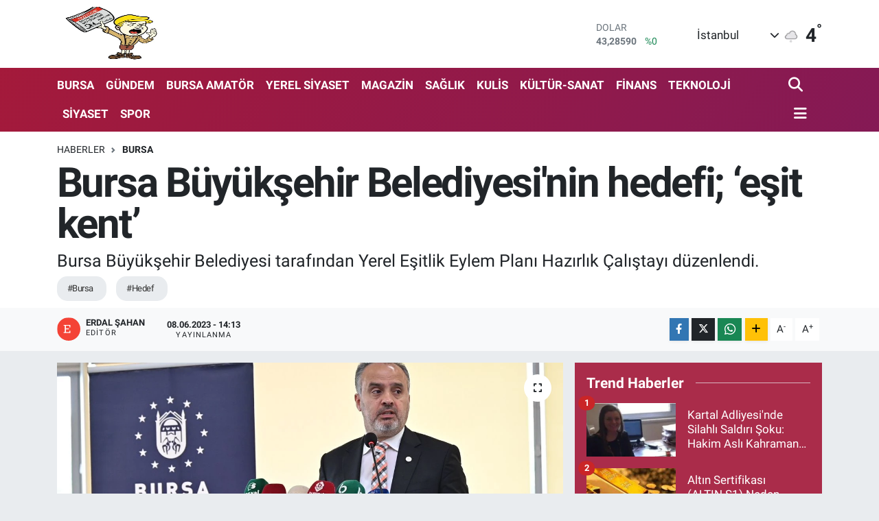

--- FILE ---
content_type: text/html; charset=UTF-8
request_url: https://www.ayakustuhaber.com/bursa-buyuksehir-belediyesinin-hedefi-esit-kent
body_size: 27182
content:
<!DOCTYPE html>
<html lang="tr" data-theme="flow">
<head>
<link rel="dns-prefetch" href="//www.ayakustuhaber.com">
<link rel="dns-prefetch" href="//ayakustuhabercom.teimg.com">
<link rel="dns-prefetch" href="//static.tebilisim.com">
<link rel="dns-prefetch" href="//schema.org","@type":"NewsMediaOrganization","url":"www.ayakustuhaber.com","name":"Ayak">
<link rel="dns-prefetch" href="//pagead2.googlesyndication.com">
<link rel="dns-prefetch" href="//www.googletagmanager.com">
<link rel="dns-prefetch" href="//cdn.media-analytic.com">
<link rel="dns-prefetch" href="//www.facebook.com">
<link rel="dns-prefetch" href="//www.twitter.com">
<link rel="dns-prefetch" href="//www.youtube.com">
<link rel="dns-prefetch" href="//api.whatsapp.com">
<link rel="dns-prefetch" href="//www.w3.org">
<link rel="dns-prefetch" href="//x.com">
<link rel="dns-prefetch" href="//www.linkedin.com">
<link rel="dns-prefetch" href="//pinterest.com">
<link rel="dns-prefetch" href="//t.me">
<link rel="dns-prefetch" href="//tebilisim.com">
<link rel="dns-prefetch" href="//facebook.com">
<link rel="dns-prefetch" href="//twitter.com">

    <meta charset="utf-8">
<title>Bursa Büyükşehir Belediyesi&#039;nin hedefi; ‘eşit kent’ - Ayak Üstü Haber</title>
<meta name="description" content="Bursa Büyükşehir Belediyesi tarafından Yerel Eşitlik Eylem Planı Hazırlık Çalıştayı düzenlendi.">
<meta name="keywords" content="Bursa, Hedef">
<link rel="canonical" href="https://www.ayakustuhaber.com/bursa-buyuksehir-belediyesinin-hedefi-esit-kent">
<meta name="viewport" content="width=device-width,initial-scale=1">
<meta name="X-UA-Compatible" content="IE=edge">
<meta name="robots" content="max-image-preview:large">
<meta name="theme-color" content="rgba(163, 24, 57, 0.9)">
<meta name="title" content="Bursa Büyükşehir Belediyesi&#039;nin hedefi; ‘eşit kent’">
<meta name="articleSection" content="news">
<meta name="datePublished" content="2023-06-08T14:13:00+03:00">
<meta name="dateModified" content="2023-06-08T14:13:00+03:00">
<meta name="articleAuthor" content="Erdal ŞAHAN">
<meta name="author" content="Erdal ŞAHAN">
<link rel="amphtml" href="https://www.ayakustuhaber.com/bursa-buyuksehir-belediyesinin-hedefi-esit-kent/amp">
<meta property="og:site_name" content="Ayak Üstü Haber">
<meta property="og:title" content="Bursa Büyükşehir Belediyesi&#039;nin hedefi; ‘eşit kent’">
<meta property="og:description" content="Bursa Büyükşehir Belediyesi tarafından Yerel Eşitlik Eylem Planı Hazırlık Çalıştayı düzenlendi.">
<meta property="og:url" content="https://www.ayakustuhaber.com/bursa-buyuksehir-belediyesinin-hedefi-esit-kent">
<meta property="og:image" content="https://ayakustuhabercom.teimg.com/ayakustuhaber-com/uploads/2023/06/32982-mty0ode5m2-3.jpg">
<meta property="og:type" content="article">
<meta property="og:article:published_time" content="2023-06-08T14:13:00+03:00">
<meta property="og:article:modified_time" content="2023-06-08T14:13:00+03:00">
<meta name="twitter:card" content="summary_large_image">
<meta name="twitter:site" content="@@Ayakustuha91943">
<meta name="twitter:title" content="Bursa Büyükşehir Belediyesi&#039;nin hedefi; ‘eşit kent’">
<meta name="twitter:description" content="Bursa Büyükşehir Belediyesi tarafından Yerel Eşitlik Eylem Planı Hazırlık Çalıştayı düzenlendi.">
<meta name="twitter:image" content="https://ayakustuhabercom.teimg.com/ayakustuhaber-com/uploads/2023/06/32982-mty0ode5m2-3.jpg">
<meta name="twitter:url" content="https://www.ayakustuhaber.com/bursa-buyuksehir-belediyesinin-hedefi-esit-kent">
<link rel="shortcut icon" type="image/x-icon" href="https://ayakustuhabercom.teimg.com/ayakustuhaber-com/uploads/2025/07/ayakustu-haber-logo-4.jpg">
<link rel="manifest" href="https://www.ayakustuhaber.com/manifest.json?v=6.6.4" />
<link rel="preload" href="https://static.tebilisim.com/flow/assets/css/font-awesome/fa-solid-900.woff2" as="font" type="font/woff2" crossorigin />
<link rel="preload" href="https://static.tebilisim.com/flow/assets/css/font-awesome/fa-brands-400.woff2" as="font" type="font/woff2" crossorigin />
<link rel="preload" href="https://static.tebilisim.com/flow/assets/css/weather-icons/font/weathericons-regular-webfont.woff2" as="font" type="font/woff2" crossorigin />
<link rel="preload" href="https://static.tebilisim.com/flow/vendor/te/fonts/roboto/KFOlCnqEu92Fr1MmEU9fBBc4AMP6lQ.woff2" as="font" type="font/woff2" crossorigin />
<link rel="preload" href="https://static.tebilisim.com/flow/vendor/te/fonts/roboto/KFOlCnqEu92Fr1MmEU9fChc4AMP6lbBP.woff2" as="font" type="font/woff2" crossorigin />
<link rel="preload" href="https://static.tebilisim.com/flow/vendor/te/fonts/roboto/KFOlCnqEu92Fr1MmWUlfBBc4AMP6lQ.woff2" as="font" type="font/woff2" crossorigin />
<link rel="preload" href="https://static.tebilisim.com/flow/vendor/te/fonts/roboto/KFOlCnqEu92Fr1MmWUlfChc4AMP6lbBP.woff2" as="font" type="font/woff2" crossorigin />
<link rel="preload" href="https://static.tebilisim.com/flow/vendor/te/fonts/roboto/KFOmCnqEu92Fr1Mu4mxKKTU1Kg.woff2" as="font" type="font/woff2" crossorigin />
<link rel="preload" href="https://static.tebilisim.com/flow/vendor/te/fonts/roboto/KFOmCnqEu92Fr1Mu7GxKKTU1Kvnz.woff2" as="font" type="font/woff2" crossorigin />


<link rel="preload" as="style" href="https://static.tebilisim.com/flow/vendor/te/fonts/roboto.css?v=6.6.4">
<link rel="stylesheet" href="https://static.tebilisim.com/flow/vendor/te/fonts/roboto.css?v=6.6.4">

<style>:root {
        --te-link-color: #333;
        --te-link-hover-color: #000;
        --te-font: "Roboto";
        --te-secondary-font: "Roboto";
        --te-h1-font-size: 60px;
        --te-color: rgba(163, 24, 57, 0.9);
        --te-hover-color: rgba(130, 25, 86, 0.94);
        --mm-ocd-width: 85%!important; /*  Mobil Menü Genişliği */
        --swiper-theme-color: var(--te-color)!important;
        --header-13-color: #ffc107;
    }</style><link rel="preload" as="style" href="https://static.tebilisim.com/flow/assets/vendor/bootstrap/css/bootstrap.min.css?v=6.6.4">
<link rel="stylesheet" href="https://static.tebilisim.com/flow/assets/vendor/bootstrap/css/bootstrap.min.css?v=6.6.4">
<link rel="preload" as="style" href="https://static.tebilisim.com/flow/assets/css/app6.6.4.min.css">
<link rel="stylesheet" href="https://static.tebilisim.com/flow/assets/css/app6.6.4.min.css">



<script type="application/ld+json">{"@context":"https:\/\/schema.org","@type":"WebSite","url":"https:\/\/www.ayakustuhaber.com","potentialAction":{"@type":"SearchAction","target":"https:\/\/www.ayakustuhaber.com\/arama?q={query}","query-input":"required name=query"}}</script>

<script type="application/ld+json">{"@context":"https://schema.org","@type":"NewsMediaOrganization","url":"https://www.ayakustuhaber.com","name":"Ayak Üstü Haber","logo":"https://ayakustuhabercom.teimg.com/ayakustuhaber-com/uploads/2025/07/ayakustu-haber-logo-5.jpg","sameAs":["https://www.facebook.com/www.facebook.com/AyakustuHaber.com","https://www.twitter.com/@Ayakustuha91943","https://www.youtube.com/Erdal Şahan"]}</script>

<script type="application/ld+json">{"@context":"https:\/\/schema.org","@graph":[{"@type":"SiteNavigationElement","name":"Ana Sayfa","url":"https:\/\/www.ayakustuhaber.com","@id":"https:\/\/www.ayakustuhaber.com"},{"@type":"SiteNavigationElement","name":"S\u0130YASET","url":"https:\/\/www.ayakustuhaber.com\/siyaset","@id":"https:\/\/www.ayakustuhaber.com\/siyaset"},{"@type":"SiteNavigationElement","name":"SON DAK\u0130KA","url":"https:\/\/www.ayakustuhaber.com\/son-dakika","@id":"https:\/\/www.ayakustuhaber.com\/son-dakika"},{"@type":"SiteNavigationElement","name":"E\u011e\u0130T\u0130M","url":"https:\/\/www.ayakustuhaber.com\/egitim","@id":"https:\/\/www.ayakustuhaber.com\/egitim"},{"@type":"SiteNavigationElement","name":"KUL\u0130S","url":"https:\/\/www.ayakustuhaber.com\/kulis","@id":"https:\/\/www.ayakustuhaber.com\/kulis"},{"@type":"SiteNavigationElement","name":"SPOR","url":"https:\/\/www.ayakustuhaber.com\/spor","@id":"https:\/\/www.ayakustuhaber.com\/spor"},{"@type":"SiteNavigationElement","name":"YEREL S\u0130YASET","url":"https:\/\/www.ayakustuhaber.com\/yerel-siyaset","@id":"https:\/\/www.ayakustuhaber.com\/yerel-siyaset"},{"@type":"SiteNavigationElement","name":"D\u00dcNYA","url":"https:\/\/www.ayakustuhaber.com\/dunya","@id":"https:\/\/www.ayakustuhaber.com\/dunya"},{"@type":"SiteNavigationElement","name":"KADIN","url":"https:\/\/www.ayakustuhaber.com\/kadin","@id":"https:\/\/www.ayakustuhaber.com\/kadin"},{"@type":"SiteNavigationElement","name":"BURSA","url":"https:\/\/www.ayakustuhaber.com\/bursa","@id":"https:\/\/www.ayakustuhaber.com\/bursa"},{"@type":"SiteNavigationElement","name":"\u00d6ZEL HABER","url":"https:\/\/www.ayakustuhaber.com\/ozel-haber","@id":"https:\/\/www.ayakustuhaber.com\/ozel-haber"},{"@type":"SiteNavigationElement","name":"SA\u011eLIK","url":"https:\/\/www.ayakustuhaber.com\/saglik","@id":"https:\/\/www.ayakustuhaber.com\/saglik"},{"@type":"SiteNavigationElement","name":"MAGAZ\u0130N","url":"https:\/\/www.ayakustuhaber.com\/magazin","@id":"https:\/\/www.ayakustuhaber.com\/magazin"},{"@type":"SiteNavigationElement","name":"G\u00dcNCEL","url":"https:\/\/www.ayakustuhaber.com\/guncel","@id":"https:\/\/www.ayakustuhaber.com\/guncel"},{"@type":"SiteNavigationElement","name":"G\u00dcNDEM","url":"https:\/\/www.ayakustuhaber.com\/gundem","@id":"https:\/\/www.ayakustuhaber.com\/gundem"},{"@type":"SiteNavigationElement","name":"Ya\u015fam","url":"https:\/\/www.ayakustuhaber.com\/yasam","@id":"https:\/\/www.ayakustuhaber.com\/yasam"},{"@type":"SiteNavigationElement","name":"EKONOM\u0130","url":"https:\/\/www.ayakustuhaber.com\/ekonomi","@id":"https:\/\/www.ayakustuhaber.com\/ekonomi"},{"@type":"SiteNavigationElement","name":"K\u00dcLT\u00dcR-SANAT","url":"https:\/\/www.ayakustuhaber.com\/kultur-sanat","@id":"https:\/\/www.ayakustuhaber.com\/kultur-sanat"},{"@type":"SiteNavigationElement","name":"TEKNOLOJ\u0130","url":"https:\/\/www.ayakustuhaber.com\/teknoloji","@id":"https:\/\/www.ayakustuhaber.com\/teknoloji"},{"@type":"SiteNavigationElement","name":"STK","url":"https:\/\/www.ayakustuhaber.com\/stk","@id":"https:\/\/www.ayakustuhaber.com\/stk"},{"@type":"SiteNavigationElement","name":"T\u00dcR\u0130ZM","url":"https:\/\/www.ayakustuhaber.com\/turizm","@id":"https:\/\/www.ayakustuhaber.com\/turizm"},{"@type":"SiteNavigationElement","name":"Ula\u015f\u0131m","url":"https:\/\/www.ayakustuhaber.com\/ulasim","@id":"https:\/\/www.ayakustuhaber.com\/ulasim"},{"@type":"SiteNavigationElement","name":"BURSA AMAT\u00d6R","url":"https:\/\/www.ayakustuhaber.com\/bursa-amator","@id":"https:\/\/www.ayakustuhaber.com\/bursa-amator"},{"@type":"SiteNavigationElement","name":"F\u0130NANS","url":"https:\/\/www.ayakustuhaber.com\/finans","@id":"https:\/\/www.ayakustuhaber.com\/finans"},{"@type":"SiteNavigationElement","name":"R\u00f6portaj","url":"https:\/\/www.ayakustuhaber.com\/roportaj","@id":"https:\/\/www.ayakustuhaber.com\/roportaj"},{"@type":"SiteNavigationElement","name":"\u0130leti\u015fim","url":"https:\/\/www.ayakustuhaber.com\/iletisim","@id":"https:\/\/www.ayakustuhaber.com\/iletisim"},{"@type":"SiteNavigationElement","name":"K\u00fcnye","url":"https:\/\/www.ayakustuhaber.com\/kunye","@id":"https:\/\/www.ayakustuhaber.com\/kunye"},{"@type":"SiteNavigationElement","name":"Gizlilik S\u00f6zle\u015fmesi","url":"https:\/\/www.ayakustuhaber.com\/gizlilik-sozlesmesi","@id":"https:\/\/www.ayakustuhaber.com\/gizlilik-sozlesmesi"},{"@type":"SiteNavigationElement","name":"Yazarlar","url":"https:\/\/www.ayakustuhaber.com\/yazarlar","@id":"https:\/\/www.ayakustuhaber.com\/yazarlar"},{"@type":"SiteNavigationElement","name":"Foto Galeri","url":"https:\/\/www.ayakustuhaber.com\/foto-galeri","@id":"https:\/\/www.ayakustuhaber.com\/foto-galeri"},{"@type":"SiteNavigationElement","name":"Video Galeri","url":"https:\/\/www.ayakustuhaber.com\/video","@id":"https:\/\/www.ayakustuhaber.com\/video"},{"@type":"SiteNavigationElement","name":"Biyografiler","url":"https:\/\/www.ayakustuhaber.com\/biyografi","@id":"https:\/\/www.ayakustuhaber.com\/biyografi"},{"@type":"SiteNavigationElement","name":"Seri \u0130lanlar","url":"https:\/\/www.ayakustuhaber.com\/ilan","@id":"https:\/\/www.ayakustuhaber.com\/ilan"},{"@type":"SiteNavigationElement","name":"Vefatlar","url":"https:\/\/www.ayakustuhaber.com\/vefat","@id":"https:\/\/www.ayakustuhaber.com\/vefat"},{"@type":"SiteNavigationElement","name":"R\u00f6portajlar","url":"https:\/\/www.ayakustuhaber.com\/roportaj","@id":"https:\/\/www.ayakustuhaber.com\/roportaj"},{"@type":"SiteNavigationElement","name":"Anketler","url":"https:\/\/www.ayakustuhaber.com\/anketler","@id":"https:\/\/www.ayakustuhaber.com\/anketler"},{"@type":"SiteNavigationElement","name":"Obshtina Nikopol Bug\u00fcn, Yar\u0131n ve 1 Haftal\u0131k Hava Durumu Tahmini","url":"https:\/\/www.ayakustuhaber.com\/obshtina-nikopol-hava-durumu","@id":"https:\/\/www.ayakustuhaber.com\/obshtina-nikopol-hava-durumu"},{"@type":"SiteNavigationElement","name":"Obshtina Nikopol Namaz Vakitleri","url":"https:\/\/www.ayakustuhaber.com\/obshtina-nikopol-namaz-vakitleri","@id":"https:\/\/www.ayakustuhaber.com\/obshtina-nikopol-namaz-vakitleri"},{"@type":"SiteNavigationElement","name":"Puan Durumu ve Fikst\u00fcr","url":"https:\/\/www.ayakustuhaber.com\/futbol\/st-super-lig-puan-durumu-ve-fikstur","@id":"https:\/\/www.ayakustuhaber.com\/futbol\/st-super-lig-puan-durumu-ve-fikstur"}]}</script>

<script type="application/ld+json">{"@context":"https:\/\/schema.org","@type":"BreadcrumbList","itemListElement":[{"@type":"ListItem","position":1,"item":{"@type":"Thing","@id":"https:\/\/www.ayakustuhaber.com","name":"Haberler"}}]}</script>
<script type="application/ld+json">{"@context":"https:\/\/schema.org","@type":"NewsArticle","headline":"Bursa B\u00fcy\u00fck\u015fehir Belediyesi'nin hedefi; \u2018e\u015fit kent\u2019","articleSection":"BURSA","dateCreated":"2023-06-08T14:13:00+03:00","datePublished":"2023-06-08T14:13:00+03:00","dateModified":"2023-06-08T14:13:00+03:00","wordCount":756,"genre":"news","mainEntityOfPage":{"@type":"WebPage","@id":"https:\/\/www.ayakustuhaber.com\/bursa-buyuksehir-belediyesinin-hedefi-esit-kent"},"articleBody":"<p>\u00c7al\u0131\u015ftay\u0131n a\u00e7\u0131l\u0131\u015f\u0131nda konu\u015fan B\u00fcy\u00fck\u015fehir Belediye Ba\u015fkan\u0131 Alinur Akta\u015f, 2024-2027 y\u0131llar\u0131 aras\u0131n\u0131 kapsayan yerel e\u015fitlik eylem plan\u0131 \u00e7al\u0131\u015fmalar\u0131 ile kentin sundu\u011fu f\u0131rsatlardan Bursa\u2019da ya\u015fayan 7\u2019den 70\u2019e t\u00fcm vatanda\u015flar\u0131n e\u015fit \u015fekilde yararlanmas\u0131n\u0131n hedeflendi\u011fini s\u00f6yledi.<\/p>\r\n\r\n<p>Yerelde hayat\u0131n her alan\u0131na e\u015fit kat\u0131l\u0131m\u0131, hak ve hizmetlerden e\u015fit olarak faydalanmay\u0131 temel politika edinen Bursa B\u00fcy\u00fck\u015fehir Belediyesi\u2019nin d\u00fczenlendi\u011fi Yerel E\u015fitlik Eylem Plan\u0131 Haz\u0131rl\u0131k \u00c7al\u0131\u015ftay\u0131, Atat\u00fcrk Kongre ve K\u00fclt\u00fcr Merkezi Y\u0131ld\u0131r\u0131m Beyaz\u0131t Salonu\u2019nda yap\u0131ld\u0131. \u00c7al\u0131tay\u0131n a\u00e7\u0131l\u0131\u015f\u0131, Bursa B\u00fcy\u00fck\u015fehir Belediye Ba\u015fkan\u0131 Alinur Akta\u015f, Aile ve Sosyal Hizmetler \u0130l M\u00fcd\u00fcr\u00fc Muammer Do\u011fan, belediye meclis \u00fcyeleri, akademisyenler, kamu kurumu ve sivil toplum kurulu\u015flar\u0131 temsilcilerinin kat\u0131ld\u0131\u011f\u0131 t\u00f6renle yap\u0131ld\u0131.<\/p>\r\n\r\n<h1><strong>\u2018Amac\u0131m\u0131z tek, hedefimiz e\u015fit kent\u2019<\/strong><\/h1>\r\n\r\n<p>A\u00e7\u0131l\u0131\u015f t\u00f6reninde konu\u015fan Bursa B\u00fcy\u00fck\u015fehir Belediye Ba\u015fkan\u0131 Alinur Akta\u015f, \u2018Amac\u0131m\u0131z tek, hedefimiz e\u015fit kent\u2019 slogan\u0131 ile ilk toplant\u0131s\u0131 yap\u0131lan \u2018Bursa Yerel E\u015fitlik Eylem Plan\u0131\u2019 ile s\u00fcrd\u00fcr\u00fclebilir kalk\u0131nma ama\u00e7lar\u0131n\u0131n yerelle\u015fmesini hedeflediklerini s\u00f6yledi. Yerelde hayat\u0131n her alan\u0131na e\u015fit kat\u0131l\u0131m\u0131, hak ve hizmetlerden e\u015fit olarak faydalanmay\u0131 temel politika edindiklerini ifade eden Ba\u015fkan Akta\u015f, \u201cYerel E\u015fitlik Eylem Plan\u0131 \u00e7al\u0131\u015fmalar\u0131 ile kentin sundu\u011fu f\u0131rsatlardan Bursa\u2019da ya\u015fayan 7\u2019den 70\u2019e t\u00fcm halk\u0131m\u0131z\u0131n e\u015fit \u015fekilde yararlanmas\u0131n\u0131 benimsiyoruz. Kad\u0131n-erkek, ya\u015fl\u0131-gen\u00e7 ve engelli olmak \u00fczere t\u00fcm bireylere y\u00f6nelik her t\u00fcrl\u00fc ayr\u0131mc\u0131l\u0131\u011f\u0131n sona erdirilmesi i\u00e7in yap\u0131lacak \u00e7al\u0131\u015fmalar\u0131n yol haritas\u0131n\u0131 payda\u015flar\u0131m\u0131zla beraber haz\u0131rlamak istiyoruz. Yerel d\u00fczeyde kadim \u015fehrimizde kimsenin geride kalmamas\u0131, e\u015fitsizlik ve adaletsizlikle etkin m\u00fccadele edilmesi i\u00e7in yap\u0131lacak \u00e7al\u0131\u015fmalar bizler i\u00e7in \u00f6ncelikli hizmetlerdir\u201d dedi.<\/p>\r\n\r\n<h2><strong>\u015eiddete s\u0131f\u0131r tolerans<\/strong><\/h2>\r\n\r\n<p>Sosyal belediyecilik anlay\u0131\u015f\u0131 kapsam\u0131nda toplumun t\u00fcm kesimlerine en iyi hizmetleri sunma gayreti i\u00e7inde olduklar\u0131n\u0131 ifade eden Ba\u015fkan Akta\u015f, \u201cSosyal desteklerimiz, ana kuca\u011f\u0131 e\u011fitim merkezlerimiz, psikolojik destek ve diyetisyenlik hizmetlerimiz, BUSMEK, engelli yol yard\u0131m hizmetlerimiz, ya\u015fl\u0131 engelli destek hizmetlerimizle hayat\u0131n her alan\u0131nda herkesin iyilik h\u00e2lini sa\u011flay\u0131p desteklemek i\u00e7in \u00e7al\u0131\u015f\u0131yoruz. Kad\u0131na y\u00f6nelik \u015fiddetle m\u00fccadele alan\u0131nda kad\u0131n dan\u0131\u015fma merkezimiz ve kad\u0131n s\u0131\u011f\u0131nma evi hizmetimiz ile \u015fiddete s\u0131f\u0131r tolerans anlay\u0131\u015f\u0131n\u0131 benimsiyoruz. \u2018Kad\u0131n\u0131z biz\u2019 mobil uygulama projesi ile t\u00fcm kad\u0131nlar\u0131m\u0131z\u0131n sorunlar\u0131na \u00e7\u00f6z\u00fcm \u00fcretmeye \u00e7al\u0131\u015f\u0131yoruz. Ayn\u0131 zamanda sosyalle\u015fmelerine katk\u0131 sa\u011fl\u0131yor ve sunduklar\u0131 projelerle kent y\u00f6netiminde s\u00f6z sahibi olmalar\u0131n\u0131 destekliyoruz\u201d diye konu\u015ftu.<\/p>\r\n\r\n<h3><strong>Hizmetlerden e\u015fit yararlanma<\/strong><\/h3>\r\n\r\n<p>Bursa B\u00fcy\u00fck\u015fehir Belediyesi\u2019nin, 2013 y\u0131l\u0131nda Avrupa Yerel Ya\u015famda Kad\u0131n-Erkek E\u015fitlik \u015eart\u0131\u2019n\u0131 imzalayan T\u00fcrkiye\u2019deki ilk belediyelerden biri oldu\u011funu hat\u0131rlatan Ba\u015fkan Akta\u015f, \u201cBursa\u2019da ya\u015fayan t\u00fcm insanlar\u0131n g\u00fcvenli ve sa\u011fl\u0131kl\u0131 bir kentsel \u00e7evrede ya\u015fama, sa\u011fl\u0131k, e\u011fitim ve sosyo-k\u00fclt\u00fcrel etkinliklerden yararlanma, ula\u015f\u0131m ve dola\u015f\u0131m \u00f6zg\u00fcrl\u00fc\u011f\u00fc, kararlara kat\u0131lma gibi kentin sundu\u011fu hizmetlerden hi\u00e7bir ayr\u0131m g\u00f6zetmeksizin, e\u015fit olarak yararlanmas\u0131 gerekti\u011fini vurguluyoruz.&nbsp; Yerel E\u015fitlik Eylem Plan\u0131m\u0131z, Aile ve Sosyal Hizmetler \u0130l M\u00fcd\u00fcrl\u00fc\u011f\u00fc\u2019n\u00fcn, \u015fehrimizde bulunan \u00fcniversitelerimizin farkl\u0131 disiplinlerdeki akademisyenlerin, kamu kurumlar\u0131m\u0131z\u0131n, il\u00e7e belediyelerimizin, muhtar ve sivil toplum kurulu\u015fu temsilcilerimizin kat\u0131l\u0131m\u0131 ile daha kapsay\u0131c\u0131 ve etkili \u015fekilde haz\u0131rlanacakt\u0131r. Plan d\u00e2hilinde 7\u2019den 70\u2019e t\u00fcm halk\u0131m\u0131z\u0131n sorunlar\u0131 ve \u00e7\u00f6z\u00fcm yollar\u0131; istihdam, sa\u011fl\u0131k ve rehabilitasyon, \u015fiddetle m\u00fccadele ve fark\u0131ndal\u0131k \u00e7al\u0131\u015fmalar\u0131, kentsel hizmetler, karar alma mekanizmalar\u0131na kat\u0131l\u0131m, iklim, \u00e7evre ve do\u011fal afetler ile g\u00f6\u00e7 ve uyum, olmak \u00fczere 7 ba\u015fl\u0131k \u00fczerinden konu\u015fulacakt\u0131r. Haz\u0131rlanacak olan eylem plan\u0131m\u0131z\u0131n t\u00fcm \u015fehrimizi kapsamas\u0131 ve olu\u015fturulacak hizmetlerin yayg\u0131nla\u015ft\u0131r\u0131lmas\u0131 i\u00e7in ilerleyen zamanlarda yap\u0131lacak toplant\u0131lar ve \u00e7al\u0131\u015ftaylarla \u00e7al\u0131\u015fmalar\u0131m\u0131z devam edecek. Amac\u0131m\u0131z tek; hedefimiz e\u015fit kent. \u00c7al\u0131\u015ftay\u0131m\u0131z\u0131n t\u00fcm \u015fehrimize faydal\u0131 olmas\u0131n\u0131 diliyorum\u201d dedi.<\/p>","description":"Bursa B\u00fcy\u00fck\u015fehir Belediyesi taraf\u0131ndan Yerel E\u015fitlik Eylem Plan\u0131 Haz\u0131rl\u0131k \u00c7al\u0131\u015ftay\u0131 d\u00fczenlendi.","inLanguage":"tr-TR","keywords":["Bursa","Hedef"],"image":{"@type":"ImageObject","url":"https:\/\/ayakustuhabercom.teimg.com\/crop\/1280x720\/ayakustuhaber-com\/uploads\/2023\/06\/32982-mty0ode5m2-3.jpg","width":"1280","height":"720","caption":"Bursa B\u00fcy\u00fck\u015fehir Belediyesi'nin hedefi; \u2018e\u015fit kent\u2019"},"publishingPrinciples":"https:\/\/www.ayakustuhaber.com\/gizlilik-sozlesmesi","isFamilyFriendly":"http:\/\/schema.org\/True","isAccessibleForFree":"http:\/\/schema.org\/True","publisher":{"@type":"Organization","name":"Ayak \u00dcst\u00fc Haber","image":"https:\/\/ayakustuhabercom.teimg.com\/ayakustuhaber-com\/uploads\/2025\/07\/ayakustu-haber-logo-5.jpg","logo":{"@type":"ImageObject","url":"https:\/\/ayakustuhabercom.teimg.com\/ayakustuhaber-com\/uploads\/2025\/07\/ayakustu-haber-logo-5.jpg","width":"640","height":"375"}},"author":{"@type":"Person","name":"Erdal \u015eAHAN","honorificPrefix":"","jobTitle":"","url":null}}</script>





<script async src="https://pagead2.googlesyndication.com/pagead/js/adsbygoogle.js?client=ca-pub-3429484186417434" crossorigin="anonymous" type="e16adda306728e77b4930515-text/javascript"></script>
     <!-- Google tag (gtag.js) -->
<script async src="https://www.googletagmanager.com/gtag/js?id=G-M258SJ456Z" type="e16adda306728e77b4930515-text/javascript"></script>
<script type="e16adda306728e77b4930515-text/javascript">
  window.dataLayer = window.dataLayer || [];
  function gtag(){dataLayer.push(arguments);}
  gtag('js', new Date());

  gtag('config', 'G-M258SJ456Z');
</script>



<script async data-cfasync="false"
	src="https://www.googletagmanager.com/gtag/js?id=G-X0DDZC0G22"></script>
<script data-cfasync="false">
	window.dataLayer = window.dataLayer || [];
	  function gtag(){dataLayer.push(arguments);}
	  gtag('js', new Date());
	  gtag('config', 'G-X0DDZC0G22');
</script>




</head>




<body class="d-flex flex-column min-vh-100">

    <div data-pagespeed="true"><script src="https://cdn.media-analytic.com/media.js" type="e16adda306728e77b4930515-text/javascript"></script>

<script type="e16adda306728e77b4930515-text/javascript">
            (sc_adv_out = window.sc_adv_out || []).push({
                id : "887923",
                domain : "n.nnowa.com",
                no_div: true
            });
        </script>
        <script async type="e16adda306728e77b4930515-text/javascript" src="//st-n.nnowa.com/js/a.js"></script></div>
    

    <header class="header-1">
    <nav class="top-header navbar navbar-expand-lg navbar-light shadow-sm bg-white py-1">
        <div class="container">
                            <a class="navbar-brand me-0" href="/" title="Ayak Üstü Haber">
                <img src="https://ayakustuhabercom.teimg.com/ayakustuhaber-com/uploads/2025/07/ayakustu-haber-logo-5.jpg" alt="Ayak Üstü Haber" width="150" height="40" class="light-mode img-fluid flow-logo">
<img src="https://ayakustuhabercom.teimg.com/ayakustuhaber-com/uploads/2025/07/ayakustu-haber-logo-11.jpg" alt="Ayak Üstü Haber" width="150" height="40" class="dark-mode img-fluid flow-logo d-none">

            </a>
                                    <div class="header-widgets d-lg-flex justify-content-end align-items-center d-none">
                <div class="position-relative overflow-hidden" style="height: 40px;">
                    <!-- PİYASALAR -->
        <div class="newsticker mini">
        <ul class="newsticker__h4 list-unstyled text-secondary" data-header="1">
            <li class="newsticker__item col dolar">
                <div>DOLAR <span class="text-success"><i class="fa fa-caret-minus ms-1"></i></span> </div>
                <div class="fw-bold mb-0 d-inline-block">43,28590</div>
                <span class="d-inline-block ms-2 text-success">%0</span>
            </li>
            <li class="newsticker__item col euro">
                <div>EURO <span class="text-danger"><i class="fa fa-caret-down ms-1"></i></span> </div>
                <div class="fw-bold mb-0 d-inline-block">50,21760</div><span
                    class="d-inline-block ms-2 text-danger">%-0.04</span>
            </li>
            <li class="newsticker__item col sterlin">
                <div>STERLİN <span class="text-danger"><i class="fa fa-caret-down ms-1"></i></span> </div>
                <div class="fw-bold mb-0 d-inline-block">57,91460</div><span
                    class="d-inline-block ms-2 text-danger">%-0.02</span>
            </li>
            <li class="newsticker__item col altin">
                <div>G.ALTIN <span class="text-success"><i class="fa fa-caret-up ms-1"></i></span> </div>
                <div class="fw-bold mb-0 d-inline-block">6394,50000</div>
                <span class="d-inline-block ms-2 text-success">%0.3</span>
            </li>
            <li class="newsticker__item col bist">
                <div>BİST100 <span class="text-success"><i class="fa fa-caret-up ms-1"></i></span> </div>
                <div class="fw-bold mb-0 d-inline-block">12.669,00</div>
                <span class="d-inline-block ms-2 text-success">%170</span>
            </li>
            <li class="newsticker__item col btc">
                <div>BITCOIN <span class="text-success"><i class="fa fa-caret-up ms-1"></i></span> </div>
                <div class="fw-bold mb-0 d-inline-block">95.461,87</div>
                <span class="d-inline-block ms-2 text-success">%0.35</span>
            </li>
        </ul>
    </div>
    

                </div>
                <div class="weather-top d-none d-lg-flex justify-content-between align-items-center ms-4 weather-widget mini">
                    <!-- HAVA DURUMU -->

<input type="hidden" name="widget_setting_weathercity" value="41.16343020,28.76644080" />

            <div class="weather mx-1">
            <div class="custom-selectbox " onclick="if (!window.__cfRLUnblockHandlers) return false; toggleDropdown(this)" style="width: 120px" data-cf-modified-e16adda306728e77b4930515-="">
    <div class="d-flex justify-content-between align-items-center">
        <span style="">İstanbul</span>
        <i class="fas fa-chevron-down" style="font-size: 14px"></i>
    </div>
    <ul class="bg-white text-dark overflow-widget" style="min-height: 100px; max-height: 300px">
                        <li>
            <a href="https://www.ayakustuhaber.com/adana-hava-durumu" title="Adana Hava Durumu" class="text-dark">
                Adana
            </a>
        </li>
                        <li>
            <a href="https://www.ayakustuhaber.com/adiyaman-hava-durumu" title="Adıyaman Hava Durumu" class="text-dark">
                Adıyaman
            </a>
        </li>
                        <li>
            <a href="https://www.ayakustuhaber.com/afyonkarahisar-hava-durumu" title="Afyonkarahisar Hava Durumu" class="text-dark">
                Afyonkarahisar
            </a>
        </li>
                        <li>
            <a href="https://www.ayakustuhaber.com/agri-hava-durumu" title="Ağrı Hava Durumu" class="text-dark">
                Ağrı
            </a>
        </li>
                        <li>
            <a href="https://www.ayakustuhaber.com/aksaray-hava-durumu" title="Aksaray Hava Durumu" class="text-dark">
                Aksaray
            </a>
        </li>
                        <li>
            <a href="https://www.ayakustuhaber.com/amasya-hava-durumu" title="Amasya Hava Durumu" class="text-dark">
                Amasya
            </a>
        </li>
                        <li>
            <a href="https://www.ayakustuhaber.com/ankara-hava-durumu" title="Ankara Hava Durumu" class="text-dark">
                Ankara
            </a>
        </li>
                        <li>
            <a href="https://www.ayakustuhaber.com/antalya-hava-durumu" title="Antalya Hava Durumu" class="text-dark">
                Antalya
            </a>
        </li>
                        <li>
            <a href="https://www.ayakustuhaber.com/ardahan-hava-durumu" title="Ardahan Hava Durumu" class="text-dark">
                Ardahan
            </a>
        </li>
                        <li>
            <a href="https://www.ayakustuhaber.com/artvin-hava-durumu" title="Artvin Hava Durumu" class="text-dark">
                Artvin
            </a>
        </li>
                        <li>
            <a href="https://www.ayakustuhaber.com/aydin-hava-durumu" title="Aydın Hava Durumu" class="text-dark">
                Aydın
            </a>
        </li>
                        <li>
            <a href="https://www.ayakustuhaber.com/balikesir-hava-durumu" title="Balıkesir Hava Durumu" class="text-dark">
                Balıkesir
            </a>
        </li>
                        <li>
            <a href="https://www.ayakustuhaber.com/bartin-hava-durumu" title="Bartın Hava Durumu" class="text-dark">
                Bartın
            </a>
        </li>
                        <li>
            <a href="https://www.ayakustuhaber.com/batman-hava-durumu" title="Batman Hava Durumu" class="text-dark">
                Batman
            </a>
        </li>
                        <li>
            <a href="https://www.ayakustuhaber.com/bayburt-hava-durumu" title="Bayburt Hava Durumu" class="text-dark">
                Bayburt
            </a>
        </li>
                        <li>
            <a href="https://www.ayakustuhaber.com/bilecik-hava-durumu" title="Bilecik Hava Durumu" class="text-dark">
                Bilecik
            </a>
        </li>
                        <li>
            <a href="https://www.ayakustuhaber.com/bingol-hava-durumu" title="Bingöl Hava Durumu" class="text-dark">
                Bingöl
            </a>
        </li>
                        <li>
            <a href="https://www.ayakustuhaber.com/bitlis-hava-durumu" title="Bitlis Hava Durumu" class="text-dark">
                Bitlis
            </a>
        </li>
                        <li>
            <a href="https://www.ayakustuhaber.com/bolu-hava-durumu" title="Bolu Hava Durumu" class="text-dark">
                Bolu
            </a>
        </li>
                        <li>
            <a href="https://www.ayakustuhaber.com/burdur-hava-durumu" title="Burdur Hava Durumu" class="text-dark">
                Burdur
            </a>
        </li>
                        <li>
            <a href="https://www.ayakustuhaber.com/bursa-hava-durumu" title="Bursa Hava Durumu" class="text-dark">
                Bursa
            </a>
        </li>
                        <li>
            <a href="https://www.ayakustuhaber.com/canakkale-hava-durumu" title="Çanakkale Hava Durumu" class="text-dark">
                Çanakkale
            </a>
        </li>
                        <li>
            <a href="https://www.ayakustuhaber.com/cankiri-hava-durumu" title="Çankırı Hava Durumu" class="text-dark">
                Çankırı
            </a>
        </li>
                        <li>
            <a href="https://www.ayakustuhaber.com/corum-hava-durumu" title="Çorum Hava Durumu" class="text-dark">
                Çorum
            </a>
        </li>
                        <li>
            <a href="https://www.ayakustuhaber.com/denizli-hava-durumu" title="Denizli Hava Durumu" class="text-dark">
                Denizli
            </a>
        </li>
                        <li>
            <a href="https://www.ayakustuhaber.com/diyarbakir-hava-durumu" title="Diyarbakır Hava Durumu" class="text-dark">
                Diyarbakır
            </a>
        </li>
                        <li>
            <a href="https://www.ayakustuhaber.com/duzce-hava-durumu" title="Düzce Hava Durumu" class="text-dark">
                Düzce
            </a>
        </li>
                        <li>
            <a href="https://www.ayakustuhaber.com/edirne-hava-durumu" title="Edirne Hava Durumu" class="text-dark">
                Edirne
            </a>
        </li>
                        <li>
            <a href="https://www.ayakustuhaber.com/elazig-hava-durumu" title="Elazığ Hava Durumu" class="text-dark">
                Elazığ
            </a>
        </li>
                        <li>
            <a href="https://www.ayakustuhaber.com/erzincan-hava-durumu" title="Erzincan Hava Durumu" class="text-dark">
                Erzincan
            </a>
        </li>
                        <li>
            <a href="https://www.ayakustuhaber.com/erzurum-hava-durumu" title="Erzurum Hava Durumu" class="text-dark">
                Erzurum
            </a>
        </li>
                        <li>
            <a href="https://www.ayakustuhaber.com/eskisehir-hava-durumu" title="Eskişehir Hava Durumu" class="text-dark">
                Eskişehir
            </a>
        </li>
                        <li>
            <a href="https://www.ayakustuhaber.com/gaziantep-hava-durumu" title="Gaziantep Hava Durumu" class="text-dark">
                Gaziantep
            </a>
        </li>
                        <li>
            <a href="https://www.ayakustuhaber.com/giresun-hava-durumu" title="Giresun Hava Durumu" class="text-dark">
                Giresun
            </a>
        </li>
                        <li>
            <a href="https://www.ayakustuhaber.com/gumushane-hava-durumu" title="Gümüşhane Hava Durumu" class="text-dark">
                Gümüşhane
            </a>
        </li>
                        <li>
            <a href="https://www.ayakustuhaber.com/hakkari-hava-durumu" title="Hakkâri Hava Durumu" class="text-dark">
                Hakkâri
            </a>
        </li>
                        <li>
            <a href="https://www.ayakustuhaber.com/hatay-hava-durumu" title="Hatay Hava Durumu" class="text-dark">
                Hatay
            </a>
        </li>
                        <li>
            <a href="https://www.ayakustuhaber.com/igdir-hava-durumu" title="Iğdır Hava Durumu" class="text-dark">
                Iğdır
            </a>
        </li>
                        <li>
            <a href="https://www.ayakustuhaber.com/isparta-hava-durumu" title="Isparta Hava Durumu" class="text-dark">
                Isparta
            </a>
        </li>
                        <li>
            <a href="https://www.ayakustuhaber.com/istanbul-hava-durumu" title="İstanbul Hava Durumu" class="text-dark">
                İstanbul
            </a>
        </li>
                        <li>
            <a href="https://www.ayakustuhaber.com/izmir-hava-durumu" title="İzmir Hava Durumu" class="text-dark">
                İzmir
            </a>
        </li>
                        <li>
            <a href="https://www.ayakustuhaber.com/kahramanmaras-hava-durumu" title="Kahramanmaraş Hava Durumu" class="text-dark">
                Kahramanmaraş
            </a>
        </li>
                        <li>
            <a href="https://www.ayakustuhaber.com/karabuk-hava-durumu" title="Karabük Hava Durumu" class="text-dark">
                Karabük
            </a>
        </li>
                        <li>
            <a href="https://www.ayakustuhaber.com/karaman-hava-durumu" title="Karaman Hava Durumu" class="text-dark">
                Karaman
            </a>
        </li>
                        <li>
            <a href="https://www.ayakustuhaber.com/kars-hava-durumu" title="Kars Hava Durumu" class="text-dark">
                Kars
            </a>
        </li>
                        <li>
            <a href="https://www.ayakustuhaber.com/kastamonu-hava-durumu" title="Kastamonu Hava Durumu" class="text-dark">
                Kastamonu
            </a>
        </li>
                        <li>
            <a href="https://www.ayakustuhaber.com/kayseri-hava-durumu" title="Kayseri Hava Durumu" class="text-dark">
                Kayseri
            </a>
        </li>
                        <li>
            <a href="https://www.ayakustuhaber.com/kilis-hava-durumu" title="Kilis Hava Durumu" class="text-dark">
                Kilis
            </a>
        </li>
                        <li>
            <a href="https://www.ayakustuhaber.com/kirikkale-hava-durumu" title="Kırıkkale Hava Durumu" class="text-dark">
                Kırıkkale
            </a>
        </li>
                        <li>
            <a href="https://www.ayakustuhaber.com/kirklareli-hava-durumu" title="Kırklareli Hava Durumu" class="text-dark">
                Kırklareli
            </a>
        </li>
                        <li>
            <a href="https://www.ayakustuhaber.com/kirsehir-hava-durumu" title="Kırşehir Hava Durumu" class="text-dark">
                Kırşehir
            </a>
        </li>
                        <li>
            <a href="https://www.ayakustuhaber.com/kocaeli-hava-durumu" title="Kocaeli Hava Durumu" class="text-dark">
                Kocaeli
            </a>
        </li>
                        <li>
            <a href="https://www.ayakustuhaber.com/konya-hava-durumu" title="Konya Hava Durumu" class="text-dark">
                Konya
            </a>
        </li>
                        <li>
            <a href="https://www.ayakustuhaber.com/kutahya-hava-durumu" title="Kütahya Hava Durumu" class="text-dark">
                Kütahya
            </a>
        </li>
                        <li>
            <a href="https://www.ayakustuhaber.com/malatya-hava-durumu" title="Malatya Hava Durumu" class="text-dark">
                Malatya
            </a>
        </li>
                        <li>
            <a href="https://www.ayakustuhaber.com/manisa-hava-durumu" title="Manisa Hava Durumu" class="text-dark">
                Manisa
            </a>
        </li>
                        <li>
            <a href="https://www.ayakustuhaber.com/mardin-hava-durumu" title="Mardin Hava Durumu" class="text-dark">
                Mardin
            </a>
        </li>
                        <li>
            <a href="https://www.ayakustuhaber.com/mersin-hava-durumu" title="Mersin Hava Durumu" class="text-dark">
                Mersin
            </a>
        </li>
                        <li>
            <a href="https://www.ayakustuhaber.com/mugla-hava-durumu" title="Muğla Hava Durumu" class="text-dark">
                Muğla
            </a>
        </li>
                        <li>
            <a href="https://www.ayakustuhaber.com/mus-hava-durumu" title="Muş Hava Durumu" class="text-dark">
                Muş
            </a>
        </li>
                        <li>
            <a href="https://www.ayakustuhaber.com/nevsehir-hava-durumu" title="Nevşehir Hava Durumu" class="text-dark">
                Nevşehir
            </a>
        </li>
                        <li>
            <a href="https://www.ayakustuhaber.com/nigde-hava-durumu" title="Niğde Hava Durumu" class="text-dark">
                Niğde
            </a>
        </li>
                        <li>
            <a href="https://www.ayakustuhaber.com/ordu-hava-durumu" title="Ordu Hava Durumu" class="text-dark">
                Ordu
            </a>
        </li>
                        <li>
            <a href="https://www.ayakustuhaber.com/osmaniye-hava-durumu" title="Osmaniye Hava Durumu" class="text-dark">
                Osmaniye
            </a>
        </li>
                        <li>
            <a href="https://www.ayakustuhaber.com/rize-hava-durumu" title="Rize Hava Durumu" class="text-dark">
                Rize
            </a>
        </li>
                        <li>
            <a href="https://www.ayakustuhaber.com/sakarya-hava-durumu" title="Sakarya Hava Durumu" class="text-dark">
                Sakarya
            </a>
        </li>
                        <li>
            <a href="https://www.ayakustuhaber.com/samsun-hava-durumu" title="Samsun Hava Durumu" class="text-dark">
                Samsun
            </a>
        </li>
                        <li>
            <a href="https://www.ayakustuhaber.com/sanliurfa-hava-durumu" title="Şanlıurfa Hava Durumu" class="text-dark">
                Şanlıurfa
            </a>
        </li>
                        <li>
            <a href="https://www.ayakustuhaber.com/siirt-hava-durumu" title="Siirt Hava Durumu" class="text-dark">
                Siirt
            </a>
        </li>
                        <li>
            <a href="https://www.ayakustuhaber.com/sinop-hava-durumu" title="Sinop Hava Durumu" class="text-dark">
                Sinop
            </a>
        </li>
                        <li>
            <a href="https://www.ayakustuhaber.com/sivas-hava-durumu" title="Sivas Hava Durumu" class="text-dark">
                Sivas
            </a>
        </li>
                        <li>
            <a href="https://www.ayakustuhaber.com/sirnak-hava-durumu" title="Şırnak Hava Durumu" class="text-dark">
                Şırnak
            </a>
        </li>
                        <li>
            <a href="https://www.ayakustuhaber.com/tekirdag-hava-durumu" title="Tekirdağ Hava Durumu" class="text-dark">
                Tekirdağ
            </a>
        </li>
                        <li>
            <a href="https://www.ayakustuhaber.com/tokat-hava-durumu" title="Tokat Hava Durumu" class="text-dark">
                Tokat
            </a>
        </li>
                        <li>
            <a href="https://www.ayakustuhaber.com/trabzon-hava-durumu" title="Trabzon Hava Durumu" class="text-dark">
                Trabzon
            </a>
        </li>
                        <li>
            <a href="https://www.ayakustuhaber.com/tunceli-hava-durumu" title="Tunceli Hava Durumu" class="text-dark">
                Tunceli
            </a>
        </li>
                        <li>
            <a href="https://www.ayakustuhaber.com/usak-hava-durumu" title="Uşak Hava Durumu" class="text-dark">
                Uşak
            </a>
        </li>
                        <li>
            <a href="https://www.ayakustuhaber.com/van-hava-durumu" title="Van Hava Durumu" class="text-dark">
                Van
            </a>
        </li>
                        <li>
            <a href="https://www.ayakustuhaber.com/yalova-hava-durumu" title="Yalova Hava Durumu" class="text-dark">
                Yalova
            </a>
        </li>
                        <li>
            <a href="https://www.ayakustuhaber.com/yozgat-hava-durumu" title="Yozgat Hava Durumu" class="text-dark">
                Yozgat
            </a>
        </li>
                        <li>
            <a href="https://www.ayakustuhaber.com/zonguldak-hava-durumu" title="Zonguldak Hava Durumu" class="text-dark">
                Zonguldak
            </a>
        </li>
            </ul>
</div>

        </div>
        <div>
            <img src="//cdn.weatherapi.com/weather/64x64/night/326.png" class="condition" width="26" height="26" alt="4" />
        </div>
        <div class="weather-degree h3 mb-0 lead ms-2" data-header="1">
            <span class="degree">4</span><sup>°</sup>
        </div>
    
<div data-location='{"city":"TUXX0014"}' class="d-none"></div>


                </div>
            </div>
                        <ul class="nav d-lg-none px-2">
                
                <li class="nav-item"><a href="/arama" class="me-2" title="Ara"><i class="fa fa-search fa-lg"></i></a></li>
                <li class="nav-item"><a href="#menu" title="Ana Menü"><i class="fa fa-bars fa-lg"></i></a></li>
            </ul>
        </div>
    </nav>
    <div class="main-menu navbar navbar-expand-lg d-none d-lg-block bg-gradient-te py-1">
        <div class="container">
            <ul  class="nav fw-semibold">
        <li class="nav-item   ">
        <a href="/bursa" class="nav-link text-white" target="_self" title="BURSA">BURSA</a>
        
    </li>
        <li class="nav-item   ">
        <a href="/gundem" class="nav-link text-white" target="_self" title="GÜNDEM">GÜNDEM</a>
        
    </li>
        <li class="nav-item   ">
        <a href="/bursa-amator" class="nav-link text-white" target="_self" title="BURSA AMATÖR">BURSA AMATÖR</a>
        
    </li>
        <li class="nav-item   ">
        <a href="/yerel-siyaset" class="nav-link text-white" target="_self" title="YEREL SİYASET">YEREL SİYASET</a>
        
    </li>
        <li class="nav-item   ">
        <a href="/magazin" class="nav-link text-white" target="_self" title="MAGAZİN">MAGAZİN</a>
        
    </li>
        <li class="nav-item   ">
        <a href="/saglik" class="nav-link text-white" target="_self" title="SAĞLIK">SAĞLIK</a>
        
    </li>
        <li class="nav-item   ">
        <a href="/kulis" class="nav-link text-white" target="_self" title="KULİS">KULİS</a>
        
    </li>
        <li class="nav-item   ">
        <a href="/kultur-sanat" class="nav-link text-white" target="_self" title="KÜLTÜR-SANAT">KÜLTÜR-SANAT</a>
        
    </li>
        <li class="nav-item   ">
        <a href="/finans" class="nav-link text-white" target="_self" title="FİNANS">FİNANS</a>
        
    </li>
        <li class="nav-item   ">
        <a href="/teknoloji" class="nav-link text-white" target="_self" title="TEKNOLOJİ">TEKNOLOJİ</a>
        
    </li>
        <li class="nav-item   ">
        <a href="/siyaset" class="nav-link text-white" target="_self" title="SİYASET">SİYASET</a>
        
    </li>
        <li class="nav-item   ">
        <a href="/spor" class="nav-link text-white" target="_self" title="SPOR">SPOR</a>
        
    </li>
    </ul>

            <ul class="navigation-menu nav d-flex align-items-center">

                <li class="nav-item">
                    <a href="/arama" class="nav-link pe-1 text-white" title="Ara">
                        <i class="fa fa-search fa-lg"></i>
                    </a>
                </li>

                

                <li class="nav-item dropdown position-static">
                    <a class="nav-link pe-0 text-white" data-bs-toggle="dropdown" href="#" aria-haspopup="true" aria-expanded="false" title="Ana Menü">
                        <i class="fa fa-bars fa-lg"></i>
                    </a>
                    <div class="mega-menu dropdown-menu dropdown-menu-end text-capitalize shadow-lg border-0 rounded-0">

    <div class="row g-3 small p-3">

                <div class="col">
            <div class="extra-sections bg-light p-3 border">
                <a href="https://www.ayakustuhaber.com/istanbul-nobetci-eczaneler" title="Nöbetçi Eczaneler" class="d-block border-bottom pb-2 mb-2" target="_self"><i class="fa-solid fa-capsules me-2"></i>Nöbetçi Eczaneler</a>
<a href="https://www.ayakustuhaber.com/istanbul-hava-durumu" title="Hava Durumu" class="d-block border-bottom pb-2 mb-2" target="_self"><i class="fa-solid fa-cloud-sun me-2"></i>Hava Durumu</a>
<a href="https://www.ayakustuhaber.com/istanbul-namaz-vakitleri" title="Namaz Vakitleri" class="d-block border-bottom pb-2 mb-2" target="_self"><i class="fa-solid fa-mosque me-2"></i>Namaz Vakitleri</a>
<a href="https://www.ayakustuhaber.com/istanbul-trafik-durumu" title="Trafik Durumu" class="d-block border-bottom pb-2 mb-2" target="_self"><i class="fa-solid fa-car me-2"></i>Trafik Durumu</a>
<a href="https://www.ayakustuhaber.com/futbol/super-lig-puan-durumu-ve-fikstur" title="Süper Lig Puan Durumu ve Fikstür" class="d-block border-bottom pb-2 mb-2" target="_self"><i class="fa-solid fa-chart-bar me-2"></i>Süper Lig Puan Durumu ve Fikstür</a>
<a href="https://www.ayakustuhaber.com/tum-mansetler" title="Tüm Manşetler" class="d-block border-bottom pb-2 mb-2" target="_self"><i class="fa-solid fa-newspaper me-2"></i>Tüm Manşetler</a>
<a href="https://www.ayakustuhaber.com/sondakika-haberleri" title="Son Dakika Haberleri" class="d-block border-bottom pb-2 mb-2" target="_self"><i class="fa-solid fa-bell me-2"></i>Son Dakika Haberleri</a>

            </div>
        </div>
        
        <div class="col">
        <a href="/foto-galeri" class="d-block border-bottom  pb-2 mb-2" target="_self" title="Foto Galeri"><i class="mr-2 fa fa-camera me-1"></i>Foto Galeri</a>
            <a href="/video" class="d-block border-bottom  pb-2 mb-2" target="_self" title="Video"><i class="mr-2 fa fa-video me-1"></i>Video</a>
            <a href="/yazarlar" class="d-block border-bottom  pb-2 mb-2" target="_self" title="Yazarlar"><i class="mr-2 fa fa-pen-nib me-1"></i>Yazarlar</a>
            <a href="/bursa" class="d-block border-bottom  pb-2 mb-2" target="_self" title="BURSA">BURSA</a>
            <a href="/bursa-amator" class="d-block border-bottom  pb-2 mb-2" target="_self" title="BURSA AMATÖR">BURSA AMATÖR</a>
            <a href="/dunya" class="d-block border-bottom  pb-2 mb-2" target="_self" title="DÜNYA">DÜNYA</a>
            <a href="/egitim" class="d-block  pb-2 mb-2" target="_self" title="EĞİTİM">EĞİTİM</a>
        </div><div class="col">
            <a href="/ekonomi" class="d-block border-bottom  pb-2 mb-2" target="_self" title="Ekonomi">Ekonomi</a>
            <a href="/finans" class="d-block border-bottom  pb-2 mb-2" target="_self" title="FİNANS">FİNANS</a>
            <a href="/guncel" class="d-block border-bottom  pb-2 mb-2" target="_self" title="GÜNCEL">GÜNCEL</a>
            <a href="/gundem" class="d-block border-bottom  pb-2 mb-2" target="_self" title="GÜNDEM">GÜNDEM</a>
            <a href="/kadin" class="d-block border-bottom  pb-2 mb-2" target="_self" title="KADIN">KADIN</a>
            <a href="/kulis" class="d-block border-bottom  pb-2 mb-2" target="_self" title="KULİS">KULİS</a>
            <a href="/kultur-sanat" class="d-block  pb-2 mb-2" target="_self" title="Kültür-sanat">Kültür-sanat</a>
        </div><div class="col">
            <a href="/magazin" class="d-block border-bottom  pb-2 mb-2" target="_self" title="MAGAZİN">MAGAZİN</a>
            <a href="/ozel-haber" class="d-block border-bottom  pb-2 mb-2" target="_self" title="ÖZEL HABER">ÖZEL HABER</a>
            <a href="/roportaj" class="d-block border-bottom  pb-2 mb-2" target="_self" title="Röportaj">Röportaj</a>
            <a href="/saglik" class="d-block border-bottom  pb-2 mb-2" target="_self" title="SAĞLIK">SAĞLIK</a>
            <a href="/siyaset" class="d-block border-bottom  pb-2 mb-2" target="_self" title="SİYASET">SİYASET</a>
            <a href="/son-dakika" class="d-block border-bottom  pb-2 mb-2" target="_self" title="SON DAKİKA">SON DAKİKA</a>
            <a href="/spor" class="d-block  pb-2 mb-2" target="_self" title="SPOR">SPOR</a>
        </div><div class="col">
            <a href="/stk" class="d-block border-bottom  pb-2 mb-2" target="_self" title="STK">STK</a>
            <a href="/teknoloji" class="d-block border-bottom  pb-2 mb-2" target="_self" title="Teknoloji">Teknoloji</a>
            <a href="/turizm" class="d-block border-bottom  pb-2 mb-2" target="_self" title="TÜRİZM">TÜRİZM</a>
            <a href="/ulasim" class="d-block border-bottom  pb-2 mb-2" target="_self" title="Ulaşım">Ulaşım</a>
            <a href="/yasam" class="d-block border-bottom  pb-2 mb-2" target="_self" title="Yaşam">Yaşam</a>
            <a href="/yerel-siyaset" class="d-block border-bottom  pb-2 mb-2" target="_self" title="YEREL SİYASET">YEREL SİYASET</a>
            <a href="/gizlilik-sozlesmesi" class="d-block  pb-2 mb-2" target="_self" title="Gizlilik Sözleşmesi">Gizlilik Sözleşmesi</a>
        </div><div class="col">
            <a href="/iletisim" class="d-block border-bottom  pb-2 mb-2" target="_self" title="İletişim">İletişim</a>
            <a href="/kunye" class="d-block border-bottom  pb-2 mb-2" target="_self" title="Künye">Künye</a>
        </div>


    </div>

    <div class="p-3 bg-light">
                <a class="me-3"
            href="https://www.facebook.com/www.facebook.com/AyakustuHaber.com" target="_blank" rel="nofollow noreferrer noopener"><i class="fab fa-facebook me-2 text-navy"></i> Facebook</a>
                        <a class="me-3"
            href="https://www.twitter.com/@Ayakustuha91943" target="_blank" rel="nofollow noreferrer noopener"><i class="fab fa-x-twitter "></i> Twitter</a>
                                        <a class="me-3"
            href="https://www.youtube.com/Erdal Şahan" target="_blank" rel="nofollow noreferrer noopener"><i class="fab fa-youtube me-2 text-danger"></i> Youtube</a>
                                                <a class="" href="https://api.whatsapp.com/send?phone=05412591963" title="Whatsapp" rel="nofollow noreferrer noopener"><i
            class="fab fa-whatsapp me-2 text-navy"></i> WhatsApp İhbar Hattı</a>    </div>

    <div class="mega-menu-footer p-2 bg-te-color">
        <a class="dropdown-item text-white" href="/kunye" title="Künye"><i class="fa fa-id-card me-2"></i> Künye</a>
        <a class="dropdown-item text-white" href="/iletisim" title="İletişim"><i class="fa fa-envelope me-2"></i> İletişim</a>
        <a class="dropdown-item text-white" href="/rss-baglantilari" title="RSS Bağlantıları"><i class="fa fa-rss me-2"></i> RSS Bağlantıları</a>
        <a class="dropdown-item text-white" href="/member/login" title="Üyelik Girişi"><i class="fa fa-user me-2"></i> Üyelik Girişi</a>
    </div>


</div>

                </li>

            </ul>
        </div>
    </div>
    <ul  class="mobile-categories d-lg-none list-inline bg-white">
        <li class="list-inline-item">
        <a href="/bursa" class="text-dark" target="_self" title="BURSA">
                BURSA
        </a>
    </li>
        <li class="list-inline-item">
        <a href="/gundem" class="text-dark" target="_self" title="GÜNDEM">
                GÜNDEM
        </a>
    </li>
        <li class="list-inline-item">
        <a href="/bursa-amator" class="text-dark" target="_self" title="BURSA AMATÖR">
                BURSA AMATÖR
        </a>
    </li>
        <li class="list-inline-item">
        <a href="/yerel-siyaset" class="text-dark" target="_self" title="YEREL SİYASET">
                YEREL SİYASET
        </a>
    </li>
        <li class="list-inline-item">
        <a href="/magazin" class="text-dark" target="_self" title="MAGAZİN">
                MAGAZİN
        </a>
    </li>
        <li class="list-inline-item">
        <a href="/saglik" class="text-dark" target="_self" title="SAĞLIK">
                SAĞLIK
        </a>
    </li>
        <li class="list-inline-item">
        <a href="/kulis" class="text-dark" target="_self" title="KULİS">
                KULİS
        </a>
    </li>
        <li class="list-inline-item">
        <a href="/kultur-sanat" class="text-dark" target="_self" title="KÜLTÜR-SANAT">
                KÜLTÜR-SANAT
        </a>
    </li>
        <li class="list-inline-item">
        <a href="/finans" class="text-dark" target="_self" title="FİNANS">
                FİNANS
        </a>
    </li>
        <li class="list-inline-item">
        <a href="/teknoloji" class="text-dark" target="_self" title="TEKNOLOJİ">
                TEKNOLOJİ
        </a>
    </li>
        <li class="list-inline-item">
        <a href="/siyaset" class="text-dark" target="_self" title="SİYASET">
                SİYASET
        </a>
    </li>
        <li class="list-inline-item">
        <a href="/spor" class="text-dark" target="_self" title="SPOR">
                SPOR
        </a>
    </li>
    </ul>

</header>






<main class="single overflow-hidden" style="min-height: 300px">

            <script type="e16adda306728e77b4930515-text/javascript">
document.addEventListener("DOMContentLoaded", function () {
    if (document.querySelector('.bik-ilan-detay')) {
        document.getElementById('story-line').style.display = 'none';
    }
});
</script>
<section id="story-line" class="d-md-none bg-white" data-widget-unique-key="">
    <script type="e16adda306728e77b4930515-text/javascript">
        var story_items = [{"id":"kultur-sanat","photo":"https:\/\/ayakustuhabercom.teimg.com\/crop\/200x200\/ayakustuhaber-com\/uploads\/2026\/01\/insan-vucudunda-22glabella22-nerededir-beyazla-jokerde-anatomi-heyecani.png","name":"K\u00dcLT\u00dcR-SANAT","items":[{"id":33024,"type":"photo","length":10,"src":"https:\/\/ayakustuhabercom.teimg.com\/crop\/720x1280\/ayakustuhaber-com\/uploads\/2026\/01\/insan-vucudunda-22glabella22-nerededir-beyazla-jokerde-anatomi-heyecani.png","link":"https:\/\/www.ayakustuhaber.com\/insan-vucudunda-glabella-nerededir-beyazla-jokerde-anatomi-heyecani","linkText":"\u0130nsan V\u00fccudunda 'Glabella' Nerededir? Beyaz\u2019la Joker\u2019de Anatomi Heyecan\u0131!","time":1768771140},{"id":33022,"type":"photo","length":10,"src":"https:\/\/ayakustuhabercom.teimg.com\/crop\/720x1280\/ayakustuhaber-com\/uploads\/2026\/01\/nutukun-ilk-cumlesinde-yazim-yanlisi-var-mi-milyonerde-100-bin-tllik-soru.png","link":"https:\/\/www.ayakustuhaber.com\/nutukun-ilk-cumlesinde-yazim-yanlisi-var-mi-milyonerde-100-bin-tllik-soru","linkText":"Nutuk'un \u0130lk C\u00fcmlesinde Yaz\u0131m Yanl\u0131\u015f\u0131 Var m\u0131? Milyoner'de 100 Bin TL'lik Soru!","time":1768770900},{"id":33019,"type":"photo","length":10,"src":"https:\/\/ayakustuhabercom.teimg.com\/crop\/720x1280\/ayakustuhaber-com\/uploads\/2026\/01\/hangisi-pablo-picasso-icin-benden-sonra-en-buyuk-dahidir-dedi-200-bin-tllik-soru.png","link":"https:\/\/www.ayakustuhaber.com\/hangisi-pablo-picasso-icin-benden-sonra-en-buyuk-dahidir-dedi-200-bin-tllik-soru","linkText":"Hangisi Pablo Picasso \u0130\u00e7in 'Benden Sonra En B\u00fcy\u00fck Dahidir' Dedi? 200 Bin TL'lik Soru!","time":1768770720},{"id":33010,"type":"photo","length":10,"src":"https:\/\/ayakustuhabercom.teimg.com\/crop\/720x1280\/ayakustuhaber-com\/uploads\/2026\/01\/mozambik-bayragi-nedir-sembolleri-ve-renklerinin-derin-anlami.png","link":"https:\/\/www.ayakustuhaber.com\/mozambik-bayragi-nedir-sembolleri-ve-renklerinin-derin-anlami","linkText":"Mozambik Bayra\u011f\u0131 Nedir? Sembolleri ve Renklerinin Derin Anlam\u0131","time":1768763940},{"id":33009,"type":"photo","length":10,"src":"https:\/\/ayakustuhabercom.teimg.com\/crop\/720x1280\/ayakustuhaber-com\/uploads\/2026\/01\/osmanlida-ilk-kravat-takan-padisah-kimdir-beyazla-jokerde-tarihi-soru.png","link":"https:\/\/www.ayakustuhaber.com\/osmanlida-ilk-kravat-takan-padisah-kimdir-beyazla-jokerde-tarihi-soru","linkText":"Osmanl\u0131'da \u0130lk Kravat Takan Padi\u015fah Kimdir? Beyaz\u2019la Joker\u2019de Tarihi Soru!","time":1768763760},{"id":33006,"type":"photo","length":10,"src":"https:\/\/ayakustuhabercom.teimg.com\/crop\/720x1280\/ayakustuhaber-com\/uploads\/2026\/01\/evliliklerde-altin-yil-kacinci-yildir-beyazla-jokerde-500-bin-tllik-soru.png","link":"https:\/\/www.ayakustuhaber.com\/evliliklerde-altin-yil-kacinci-yildir-beyazla-jokerde-500-bin-tllik-soru","linkText":"Evliliklerde Alt\u0131n Y\u0131l Ka\u00e7\u0131nc\u0131 Y\u0131ld\u0131r? Beyaz\u2019la Joker\u2019de 500 Bin TL\u2019lik Soru!","time":1768763520},{"id":32964,"type":"photo","length":10,"src":"https:\/\/ayakustuhabercom.teimg.com\/crop\/720x1280\/ayakustuhaber-com\/uploads\/2026\/01\/dokumhane-nasil-yazilir-tdkya-gore-dokumhane-dogru-yazilisi-ve-anlami.png","link":"https:\/\/www.ayakustuhaber.com\/dokumhane-nasil-yazilir-tdkya-gore-dokumhane-dogru-yazilisi-ve-anlami","linkText":"D\u00f6k\u00fcmhane Nas\u0131l Yaz\u0131l\u0131r? TDK'ya G\u00f6re D\u00f6k\u00fcmhane Do\u011fru Yaz\u0131l\u0131\u015f\u0131 ve Anlam\u0131","time":1768684200},{"id":32960,"type":"photo","length":10,"src":"https:\/\/ayakustuhabercom.teimg.com\/crop\/720x1280\/ayakustuhaber-com\/uploads\/2026\/01\/ataturkun-tarihe-kazinan-22geldikleri-gibi-giderler22-sozunun-bilinmeyen-oykusu.png","link":"https:\/\/www.ayakustuhaber.com\/ataturkun-tarihe-kazinan-geldikleri-gibi-giderler-sozunun-bilinmeyen-oykusu","linkText":"Atat\u00fcrk'\u00fcn Tarihe Kaz\u0131nan 'Geldikleri gibi giderler' S\u00f6z\u00fcn\u00fcn Bilinmeyen \u00d6yk\u00fcs\u00fc!","time":1768683960}]},{"id":"gundem","photo":"https:\/\/ayakustuhabercom.teimg.com\/crop\/200x200\/ayakustuhaber-com\/uploads\/2026\/01\/resmi-gazetede-bugun-universite-yonetmelikleri-ve-aymden-kritik-kararlar.png","name":"G\u00dcNDEM","items":[{"id":33027,"type":"photo","length":10,"src":"https:\/\/ayakustuhabercom.teimg.com\/crop\/720x1280\/ayakustuhaber-com\/uploads\/2026\/01\/resmi-gazetede-bugun-universite-yonetmelikleri-ve-aymden-kritik-kararlar.png","link":"https:\/\/www.ayakustuhaber.com\/resmi-gazetede-bugun-universite-yonetmelikleri-ve-aymden-kritik-kararlar","linkText":"Resm\u00ee Gazete'de Bug\u00fcn: \u00dcniversite Y\u00f6netmelikleri ve AYM'den Kritik Kararlar!","time":1768771320},{"id":32974,"type":"photo","length":10,"src":"https:\/\/ayakustuhabercom.teimg.com\/crop\/720x1280\/ayakustuhaber-com\/uploads\/2026\/01\/mehmet-emin-karamehmet-kimdir.png","link":"https:\/\/www.ayakustuhaber.com\/mehmet-emin-karamehmet-kimdir","linkText":"MEHMET EM\u0130N KARAMEHMET K\u0130MD\u0130R?","time":1768730760},{"id":32958,"type":"photo","length":10,"src":"https:\/\/ayakustuhabercom.teimg.com\/crop\/720x1280\/ayakustuhaber-com\/uploads\/2026\/01\/resmi-gazetede-bugun-gida-katki-maddeleri-ve-universite-yonetmeliklerinde-onemli-degisiklikler.png","link":"https:\/\/www.ayakustuhaber.com\/resmi-gazetede-bugun-gida-katki-maddeleri-ve-universite-yonetmeliklerinde-onemli-degisiklikler","linkText":"Resmi Gazete\u2019de Bug\u00fcn: G\u0131da Katk\u0131 Maddeleri ve \u00dcniversite Y\u00f6netmeliklerinde \u00d6nemli De\u011fi\u015fiklikler!","time":1768683660}]},{"id":"teknoloji","photo":"https:\/\/ayakustuhabercom.teimg.com\/crop\/200x200\/ayakustuhaber-com\/uploads\/2026\/01\/geri-vites-neden-22r22-harfi-ile-gosterilir-1.png","name":"TEKNOLOJ\u0130","items":[{"id":33016,"type":"photo","length":10,"src":"https:\/\/ayakustuhabercom.teimg.com\/crop\/720x1280\/ayakustuhaber-com\/uploads\/2026\/01\/geri-vites-neden-22r22-harfi-ile-gosterilir-1.png","link":"https:\/\/www.ayakustuhaber.com\/geri-vites-neden-r-harfi-ile-gosterilir","linkText":"Geri Vites Neden 'R' Harfi ile G\u00f6sterilir?","time":1768765080},{"id":32997,"type":"photo","length":10,"src":"https:\/\/ayakustuhabercom.teimg.com\/crop\/720x1280\/ayakustuhaber-com\/uploads\/2026\/01\/otomobilin-icat-hikayesi-ilk-otomobili-kim-ne-zaman-icat-etti1.png","link":"https:\/\/www.ayakustuhaber.com\/otomobilin-icat-hikayesi-ilk-otomobili-kim-ne-zaman-icat-etti","linkText":"Otomobilin \u0130cat Hikayesi: \u0130lk Otomobili Kim, Ne Zaman \u0130cat Etti?","time":1768746540}]},{"id":"magazin","photo":"https:\/\/ayakustuhabercom.teimg.com\/crop\/200x200\/ayakustuhaber-com\/uploads\/2026\/01\/masterchefte-buyuk-kriz-danilo-sef-sordu-sergen-ve-hasan-neden-kustu.png","name":"MAGAZ\u0130N","items":[{"id":33012,"type":"photo","length":10,"src":"https:\/\/ayakustuhabercom.teimg.com\/crop\/720x1280\/ayakustuhaber-com\/uploads\/2026\/01\/masterchefte-buyuk-kriz-danilo-sef-sordu-sergen-ve-hasan-neden-kustu.png","link":"https:\/\/www.ayakustuhaber.com\/masterchefte-buyuk-kriz-danilo-sef-sordu-sergen-ve-hasan-neden-kustu","linkText":"MasterChef\u2019te B\u00fcy\u00fck Kriz! Danilo \u015eef Sordu: Sergen ve Hasan Neden K\u00fcst\u00fc?","time":1768764120},{"id":32993,"type":"photo","length":10,"src":"https:\/\/ayakustuhabercom.teimg.com\/crop\/720x1280\/ayakustuhaber-com\/uploads\/2026\/01\/melis-birkan-ve-aras-aydinin-amerika-cikartmasi-gala-gecesinde-buyuk-ilgi-1.png","link":"https:\/\/www.ayakustuhaber.com\/melis-birkan-ve-aras-aydinin-amerika-cikartmasi-gala-gecesinde-buyuk-ilgi","linkText":"Melis Birkan ve Aras Ayd\u0131n\u2019\u0131n Amerika \u00c7\u0131kartmas\u0131: Gala Gecesinde B\u00fcy\u00fck \u0130lgi","time":1768746300},{"id":32972,"type":"photo","length":10,"src":"https:\/\/ayakustuhabercom.teimg.com\/crop\/720x1280\/ayakustuhaber-com\/uploads\/2026\/01\/masterchef-ikinci-finalist-kim-oldu.png","link":"https:\/\/www.ayakustuhaber.com\/masterchef-ikinci-finalist-kim-oldu","linkText":"MASTERCHEF \u0130K\u0130NC\u0130 F\u0130NAL\u0130ST K\u0130M OLDU?","time":1768730400}]},{"id":"son","photo":"https:\/\/ayakustuhabercom.teimg.com\/crop\/200x200\/ayakustuhaber-com\/uploads\/2026\/01\/suriyede-tarihi-anlasma-ypgsdg-orduya-entegre-ediliyor-ateskes-ilan-edildi.png","name":"SON","items":[{"id":33002,"type":"photo","length":10,"src":"https:\/\/ayakustuhabercom.teimg.com\/crop\/720x1280\/ayakustuhaber-com\/uploads\/2026\/01\/suriyede-tarihi-anlasma-ypgsdg-orduya-entegre-ediliyor-ateskes-ilan-edildi.png","link":"https:\/\/www.ayakustuhaber.com\/suriyede-tarihi-anlasma-ypgsdg-orduya-entegre-ediliyor-ateskes-ilan-edildi","linkText":"Suriye'de Tarihi Anla\u015fma: YPG\/SDG Orduya Entegre Ediliyor, Ate\u015fkes \u0130lan Edildi!","time":1768757280}]},{"id":"yasam","photo":"https:\/\/ayakustuhabercom.teimg.com\/crop\/200x200\/ayakustuhaber-com\/uploads\/2026\/01\/liam-payne-neden-oldu-olumuyle-ilgili-3-kisi-suclandi.png","name":"Ya\u015fam","items":[{"id":33001,"type":"photo","length":10,"src":"https:\/\/ayakustuhabercom.teimg.com\/crop\/720x1280\/ayakustuhaber-com\/uploads\/2026\/01\/liam-payne-neden-oldu-olumuyle-ilgili-3-kisi-suclandi.png","link":"https:\/\/www.ayakustuhaber.com\/liam-payne-neden-oldu-olumuyle-ilgili-3-kisi-suclandi","linkText":"Liam Payne Neden \u00d6ld\u00fc? \u00d6l\u00fcm\u00fcyle \u0130lgili 3 Ki\u015fi Su\u00e7land\u0131!","time":1768757040},{"id":32984,"type":"photo","length":10,"src":"https:\/\/ayakustuhabercom.teimg.com\/crop\/720x1280\/ayakustuhaber-com\/uploads\/2026\/01\/tarik-unluoglu-kimdir.png","link":"https:\/\/www.ayakustuhaber.com\/tarik-unluoglu-kimdir","linkText":"TARIK \u00dcNL\u00dcO\u011eLU K\u0130MD\u0130R?","time":1768732440},{"id":32967,"type":"photo","length":10,"src":"https:\/\/ayakustuhabercom.teimg.com\/crop\/720x1280\/ayakustuhaber-com\/uploads\/2026\/01\/erzincan-toki-kura-sonuclari-belli-oldu-mu.png","link":"https:\/\/www.ayakustuhaber.com\/erzincan-toki-kura-sonuclari-belli-oldu-mu","linkText":"ERZ\u0130NCAN TOK\u0130 KURA SONU\u00c7LARI BELL\u0130 OLDU MU?","time":1768729560}]},{"id":"saglik","photo":"https:\/\/ayakustuhabercom.teimg.com\/crop\/200x200\/ayakustuhaber-com\/uploads\/2026\/01\/asist-plus-600-mg-nedir-balgam-sokturucu-asist-nasil-kullanilir.png","name":"SA\u011eLIK","items":[{"id":33000,"type":"photo","length":10,"src":"https:\/\/ayakustuhabercom.teimg.com\/crop\/720x1280\/ayakustuhaber-com\/uploads\/2026\/01\/asist-plus-600-mg-nedir-balgam-sokturucu-asist-nasil-kullanilir.png","link":"https:\/\/www.ayakustuhaber.com\/asist-plus-600-mg-nedir-balgam-sokturucu-asist-nasil-kullanilir","linkText":"AS\u0130ST Plus 600 mg Nedir? Balgam S\u00f6kt\u00fcr\u00fcc\u00fc AS\u0130ST Nas\u0131l Kullan\u0131l\u0131r?","time":1768756800},{"id":32989,"type":"photo","length":10,"src":"https:\/\/ayakustuhabercom.teimg.com\/crop\/720x1280\/ayakustuhaber-com\/uploads\/2026\/01\/ofisinal-ilaclarin-ozellikleri.png","link":"https:\/\/www.ayakustuhaber.com\/ofisinal-ilaclarin-ozellikleri","linkText":"OF\u0130S\u0130NAL \u0130LA\u00c7LARIN \u00d6ZELL\u0130KLER\u0130","time":1768732860},{"id":32986,"type":"photo","length":10,"src":"https:\/\/ayakustuhabercom.teimg.com\/crop\/720x1280\/ayakustuhaber-com\/uploads\/2026\/01\/bukkal-teriminin-kullanildigi-alanlar.png","link":"https:\/\/www.ayakustuhaber.com\/bukkal-teriminin-kullanildigi-alanlar","linkText":"BUKKAL TER\u0130M\u0130N\u0130N KULLANILDI\u011eI ALANLAR","time":1768732620},{"id":32977,"type":"photo","length":10,"src":"https:\/\/ayakustuhabercom.teimg.com\/crop\/720x1280\/ayakustuhaber-com\/uploads\/2026\/01\/majistral-ilac-ne-ise-yarar.png","link":"https:\/\/www.ayakustuhaber.com\/majistral-ilac-ne-ise-yarar","linkText":"MAJ\u0130STRAL \u0130LA\u00c7 NE \u0130\u015eE YARAR?","time":1768730940}]},{"id":"bursa","photo":"https:\/\/ayakustuhabercom.teimg.com\/crop\/200x200\/ayakustuhaber-com\/uploads\/2026\/01\/bursa-tek-enerji-surdurulebilir-ges-yatirimlariyla-2026da-yeni-pazarlara-aciliyor-1.png","name":"BURSA","items":[{"id":32981,"type":"photo","length":10,"src":"https:\/\/ayakustuhabercom.teimg.com\/crop\/720x1280\/ayakustuhaber-com\/uploads\/2026\/01\/bursa-tek-enerji-surdurulebilir-ges-yatirimlariyla-2026da-yeni-pazarlara-aciliyor-1.png","link":"https:\/\/www.ayakustuhaber.com\/bursa-tek-enerji-surdurulebilir-ges-yatirimlariyla-2026da-yeni-pazarlara-aciliyor-1","linkText":"BURSA TEK ENERJ\u0130, S\u00dcRD\u00dcR\u00dcLEB\u0130L\u0130R GES YATIRIMLARIYLA 2026\u2019DA YEN\u0130 PAZARLARA A\u00c7ILIYOR","time":1768741200},{"id":32948,"type":"photo","length":10,"src":"https:\/\/ayakustuhabercom.teimg.com\/crop\/720x1280\/ayakustuhaber-com\/uploads\/2026\/01\/bursa-inovatif-cevre-muhendisleri-beyaz-liste-ile-5-doneme-talip.png","link":"https:\/\/www.ayakustuhaber.com\/bursa-inovatif-cevre-muhendisleri-beyaz-liste-ile-5-doneme-talip","linkText":"BURSA \u0130NOVAT\u0130F \u00c7EVRE M\u00dcHEND\u0130SLER\u0130 \u201cBEYAZ L\u0130STE\u201d \u0130LE 5. D\u00d6NEME TAL\u0130P","time":1768716000}]},{"id":"ekonomi","photo":"https:\/\/ayakustuhabercom.teimg.com\/crop\/200x200\/ayakustuhaber-com\/uploads\/2026\/01\/guncel-altin-fiyatlari-tablosu-18-ocak-2026.png","name":"EKONOM\u0130","items":[{"id":32973,"type":"photo","length":10,"src":"https:\/\/ayakustuhabercom.teimg.com\/crop\/720x1280\/ayakustuhaber-com\/uploads\/2026\/01\/guncel-altin-fiyatlari-tablosu-18-ocak-2026.png","link":"https:\/\/www.ayakustuhaber.com\/guncel-altin-fiyatlari-tablosu-18-ocak-2026","linkText":"G\u00dcNCEL ALTIN F\u0130YATLARI TABLOSU (18 OCAK 2026)","time":1768730580},{"id":32968,"type":"photo","length":10,"src":"https:\/\/ayakustuhabercom.teimg.com\/crop\/720x1280\/ayakustuhaber-com\/uploads\/2026\/01\/yipranma-payi-ile-5-yil-erken-emeklilik.png","link":"https:\/\/www.ayakustuhaber.com\/yipranma-payi-ile-5-yil-erken-emeklilik","linkText":"YIPRANMA PAYI \u0130LE 5 YIL ERKEN EMEKL\u0130L\u0130K","time":1768729860}]},{"id":"spor","photo":"https:\/\/ayakustuhabercom.teimg.com\/crop\/200x200\/ayakustuhaber-com\/uploads\/2026\/01\/erzurumspor-fk-amed-sk-maci-ilk-11-kadrolari.png","name":"SPOR","items":[{"id":32970,"type":"photo","length":10,"src":"https:\/\/ayakustuhabercom.teimg.com\/crop\/720x1280\/ayakustuhaber-com\/uploads\/2026\/01\/erzurumspor-fk-amed-sk-maci-ilk-11-kadrolari.png","link":"https:\/\/www.ayakustuhaber.com\/erzurumspor-fk-amed-sk-maci-ilk-11-kadrolari","linkText":"ERZURUMSPOR FK - AMED SK MA\u00c7I \u0130LK 11 KADROLARI","time":1768730100}]},{"id":"siyaset","photo":"https:\/\/ayakustuhabercom.teimg.com\/crop\/200x200\/ayakustuhaber-com\/uploads\/2026\/01\/ak-parti-milletvekili-kilic-tbmmde-basin-toplantisi-duzenledi.png","name":"S\u0130YASET","items":[{"id":32950,"type":"photo","length":10,"src":"https:\/\/ayakustuhabercom.teimg.com\/crop\/720x1280\/ayakustuhaber-com\/uploads\/2026\/01\/ak-parti-milletvekili-kilic-tbmmde-basin-toplantisi-duzenledi.png","link":"https:\/\/www.ayakustuhaber.com\/ak-parti-milletvekili-kilic-tbmmde-basin-toplantisi-duzenledi","linkText":"AK PART\u0130 M\u0130LLETVEK\u0130L\u0130 KILI\u00c7, TBMM\u2019DE BASIN TOPLANTISI D\u00dcZENLED\u0130","time":1768723200}]}]
    </script>
    <div id="stories" class="storiesWrapper p-2"></div>
</section>


    
    <div class="infinite" data-show-advert="1">

    

    <div class="infinite-item d-block" data-id="633" data-category-id="11" data-reference="TE\Archive\Models\Archive" data-json-url="/service/json/featured-infinite.json">

        

        <div class="post-header pt-3 bg-white">

    <div class="container">

        
        <nav class="meta-category d-flex justify-content-lg-start" style="--bs-breadcrumb-divider: url(&#34;data:image/svg+xml,%3Csvg xmlns='http://www.w3.org/2000/svg' width='8' height='8'%3E%3Cpath d='M2.5 0L1 1.5 3.5 4 1 6.5 2.5 8l4-4-4-4z' fill='%236c757d'/%3E%3C/svg%3E&#34;);" aria-label="breadcrumb">
        <ol class="breadcrumb mb-0">
            <li class="breadcrumb-item"><a href="https://www.ayakustuhaber.com" class="breadcrumb_link" target="_self">Haberler</a></li>
            <li class="breadcrumb-item active fw-bold" aria-current="page"><a href="/bursa" target="_self" class="breadcrumb_link text-dark" title="BURSA">BURSA</a></li>
        </ol>
</nav>

        <h1 class="h2 fw-bold text-lg-start headline my-2" itemprop="headline">Bursa Büyükşehir Belediyesi&#039;nin hedefi; ‘eşit kent’</h1>
        
        <h2 class="lead text-lg-start text-dark my-2 description" itemprop="description">Bursa Büyükşehir Belediyesi tarafından Yerel Eşitlik Eylem Planı Hazırlık Çalıştayı düzenlendi.</h2>
        
        <div class="news-tags">
        <a href="https://www.ayakustuhaber.com/haberleri/bursa" title="Bursa" class="news-tags__link" rel="nofollow">#Bursa</a>
        <a href="https://www.ayakustuhaber.com/haberleri/hedef" title="Hedef" class="news-tags__link" rel="nofollow">#Hedef</a>
    </div>

    </div>

    <div class="bg-light py-1">
        <div class="container d-flex justify-content-between align-items-center">

            <div class="meta-author">
            <a href="/muhabir/2/erdal-sahan" class="d-flex" title="Erdal ŞAHAN" target="_self">
            <img class="me-2 rounded-circle" width="34" height="34" src="[data-uri]"
                loading="lazy" alt="Erdal ŞAHAN">
            <div class="me-3 flex-column align-items-center justify-content-center">
                <div class="fw-bold text-dark">Erdal ŞAHAN</div>
                <div class="info text-dark">Editör</div>
            </div>
        </a>
    
    <div class="box">
    <time class="fw-bold">08.06.2023 - 14:13</time>
    <span class="info">Yayınlanma</span>
</div>

    
    
    

</div>


            <div class="share-area justify-content-end align-items-center d-none d-lg-flex">

    <div class="mobile-share-button-container mb-2 d-block d-md-none">
    <button class="btn btn-primary btn-sm rounded-0 shadow-sm w-100" onclick="if (!window.__cfRLUnblockHandlers) return false; handleMobileShare(event, 'Bursa Büyükşehir Belediyesi\&#039;nin hedefi; ‘eşit kent’', 'https://www.ayakustuhaber.com/bursa-buyuksehir-belediyesinin-hedefi-esit-kent')" title="Paylaş" data-cf-modified-e16adda306728e77b4930515-="">
        <i class="fas fa-share-alt me-2"></i>Paylaş
    </button>
</div>

<div class="social-buttons-new d-none d-md-flex justify-content-between">
    <a href="https://www.facebook.com/sharer/sharer.php?u=https%3A%2F%2Fwww.ayakustuhaber.com%2Fbursa-buyuksehir-belediyesinin-hedefi-esit-kent" onclick="if (!window.__cfRLUnblockHandlers) return false; initiateDesktopShare(event, 'facebook')" class="btn btn-primary btn-sm rounded-0 shadow-sm me-1" title="Facebook'ta Paylaş" data-platform="facebook" data-share-url="https://www.ayakustuhaber.com/bursa-buyuksehir-belediyesinin-hedefi-esit-kent" data-share-title="Bursa Büyükşehir Belediyesi&#039;nin hedefi; ‘eşit kent’" rel="noreferrer nofollow noopener external" data-cf-modified-e16adda306728e77b4930515-="">
        <i class="fab fa-facebook-f"></i>
    </a>

    <a href="https://x.com/intent/tweet?url=https%3A%2F%2Fwww.ayakustuhaber.com%2Fbursa-buyuksehir-belediyesinin-hedefi-esit-kent&text=Bursa+B%C3%BCy%C3%BCk%C5%9Fehir+Belediyesi%27nin+hedefi%3B+%E2%80%98e%C5%9Fit+kent%E2%80%99" onclick="if (!window.__cfRLUnblockHandlers) return false; initiateDesktopShare(event, 'twitter')" class="btn btn-dark btn-sm rounded-0 shadow-sm me-1" title="X'de Paylaş" data-platform="twitter" data-share-url="https://www.ayakustuhaber.com/bursa-buyuksehir-belediyesinin-hedefi-esit-kent" data-share-title="Bursa Büyükşehir Belediyesi&#039;nin hedefi; ‘eşit kent’" rel="noreferrer nofollow noopener external" data-cf-modified-e16adda306728e77b4930515-="">
        <i class="fab fa-x-twitter text-white"></i>
    </a>

    <a href="https://api.whatsapp.com/send?text=Bursa+B%C3%BCy%C3%BCk%C5%9Fehir+Belediyesi%27nin+hedefi%3B+%E2%80%98e%C5%9Fit+kent%E2%80%99+-+https%3A%2F%2Fwww.ayakustuhaber.com%2Fbursa-buyuksehir-belediyesinin-hedefi-esit-kent" onclick="if (!window.__cfRLUnblockHandlers) return false; initiateDesktopShare(event, 'whatsapp')" class="btn btn-success btn-sm rounded-0 btn-whatsapp shadow-sm me-1" title="Whatsapp'ta Paylaş" data-platform="whatsapp" data-share-url="https://www.ayakustuhaber.com/bursa-buyuksehir-belediyesinin-hedefi-esit-kent" data-share-title="Bursa Büyükşehir Belediyesi&#039;nin hedefi; ‘eşit kent’" rel="noreferrer nofollow noopener external" data-cf-modified-e16adda306728e77b4930515-="">
        <i class="fab fa-whatsapp fa-lg"></i>
    </a>

    <div class="dropdown">
        <button class="dropdownButton btn btn-sm rounded-0 btn-warning border-none shadow-sm me-1" type="button" data-bs-toggle="dropdown" name="socialDropdownButton" title="Daha Fazla">
            <i id="icon" class="fa fa-plus"></i>
        </button>

        <ul class="dropdown-menu dropdown-menu-end border-0 rounded-1 shadow">
            <li>
                <a href="https://www.linkedin.com/sharing/share-offsite/?url=https%3A%2F%2Fwww.ayakustuhaber.com%2Fbursa-buyuksehir-belediyesinin-hedefi-esit-kent" class="dropdown-item" onclick="if (!window.__cfRLUnblockHandlers) return false; initiateDesktopShare(event, 'linkedin')" data-platform="linkedin" data-share-url="https://www.ayakustuhaber.com/bursa-buyuksehir-belediyesinin-hedefi-esit-kent" data-share-title="Bursa Büyükşehir Belediyesi&#039;nin hedefi; ‘eşit kent’" rel="noreferrer nofollow noopener external" title="Linkedin" data-cf-modified-e16adda306728e77b4930515-="">
                    <i class="fab fa-linkedin text-primary me-2"></i>Linkedin
                </a>
            </li>
            <li>
                <a href="https://pinterest.com/pin/create/button/?url=https%3A%2F%2Fwww.ayakustuhaber.com%2Fbursa-buyuksehir-belediyesinin-hedefi-esit-kent&description=Bursa+B%C3%BCy%C3%BCk%C5%9Fehir+Belediyesi%27nin+hedefi%3B+%E2%80%98e%C5%9Fit+kent%E2%80%99&media=" class="dropdown-item" onclick="if (!window.__cfRLUnblockHandlers) return false; initiateDesktopShare(event, 'pinterest')" data-platform="pinterest" data-share-url="https://www.ayakustuhaber.com/bursa-buyuksehir-belediyesinin-hedefi-esit-kent" data-share-title="Bursa Büyükşehir Belediyesi&#039;nin hedefi; ‘eşit kent’" rel="noreferrer nofollow noopener external" title="Pinterest" data-cf-modified-e16adda306728e77b4930515-="">
                    <i class="fab fa-pinterest text-danger me-2"></i>Pinterest
                </a>
            </li>
            <li>
                <a href="https://t.me/share/url?url=https%3A%2F%2Fwww.ayakustuhaber.com%2Fbursa-buyuksehir-belediyesinin-hedefi-esit-kent&text=Bursa+B%C3%BCy%C3%BCk%C5%9Fehir+Belediyesi%27nin+hedefi%3B+%E2%80%98e%C5%9Fit+kent%E2%80%99" class="dropdown-item" onclick="if (!window.__cfRLUnblockHandlers) return false; initiateDesktopShare(event, 'telegram')" data-platform="telegram" data-share-url="https://www.ayakustuhaber.com/bursa-buyuksehir-belediyesinin-hedefi-esit-kent" data-share-title="Bursa Büyükşehir Belediyesi&#039;nin hedefi; ‘eşit kent’" rel="noreferrer nofollow noopener external" title="Telegram" data-cf-modified-e16adda306728e77b4930515-="">
                    <i class="fab fa-telegram-plane text-primary me-2"></i>Telegram
                </a>
            </li>
            <li class="border-0">
                <a class="dropdown-item" href="javascript:void(0)" onclick="if (!window.__cfRLUnblockHandlers) return false; printContent(event)" title="Yazdır" data-cf-modified-e16adda306728e77b4930515-="">
                    <i class="fas fa-print text-dark me-2"></i>
                    Yazdır
                </a>
            </li>
            <li class="border-0">
                <a class="dropdown-item" href="javascript:void(0)" onclick="if (!window.__cfRLUnblockHandlers) return false; copyURL(event, 'https://www.ayakustuhaber.com/bursa-buyuksehir-belediyesinin-hedefi-esit-kent')" rel="noreferrer nofollow noopener external" title="Bağlantıyı Kopyala" data-cf-modified-e16adda306728e77b4930515-="">
                    <i class="fas fa-link text-dark me-2"></i>
                    Kopyala
                </a>
            </li>
        </ul>
    </div>
</div>

<script type="e16adda306728e77b4930515-text/javascript">
    var shareableModelId = 633;
    var shareableModelClass = 'TE\\Archive\\Models\\Archive';

    function shareCount(id, model, platform, url) {
        fetch("https://www.ayakustuhaber.com/sharecount", {
            method: 'POST',
            headers: {
                'Content-Type': 'application/json',
                'X-CSRF-TOKEN': document.querySelector('meta[name="csrf-token"]')?.getAttribute('content')
            },
            body: JSON.stringify({ id, model, platform, url })
        }).catch(err => console.error('Share count fetch error:', err));
    }

    function goSharePopup(url, title, width = 600, height = 400) {
        const left = (screen.width - width) / 2;
        const top = (screen.height - height) / 2;
        window.open(
            url,
            title,
            `width=${width},height=${height},left=${left},top=${top},resizable=yes,scrollbars=yes`
        );
    }

    async function handleMobileShare(event, title, url) {
        event.preventDefault();

        if (shareableModelId && shareableModelClass) {
            shareCount(shareableModelId, shareableModelClass, 'native_mobile_share', url);
        }

        const isAndroidWebView = navigator.userAgent.includes('Android') && !navigator.share;

        if (isAndroidWebView) {
            window.location.href = 'androidshare://paylas?title=' + encodeURIComponent(title) + '&url=' + encodeURIComponent(url);
            return;
        }

        if (navigator.share) {
            try {
                await navigator.share({ title: title, url: url });
            } catch (error) {
                if (error.name !== 'AbortError') {
                    console.error('Web Share API failed:', error);
                }
            }
        } else {
            alert("Bu cihaz paylaşımı desteklemiyor.");
        }
    }

    function initiateDesktopShare(event, platformOverride = null) {
        event.preventDefault();
        const anchor = event.currentTarget;
        const platform = platformOverride || anchor.dataset.platform;
        const webShareUrl = anchor.href;
        const contentUrl = anchor.dataset.shareUrl || webShareUrl;

        if (shareableModelId && shareableModelClass && platform) {
            shareCount(shareableModelId, shareableModelClass, platform, contentUrl);
        }

        goSharePopup(webShareUrl, platform ? platform.charAt(0).toUpperCase() + platform.slice(1) : "Share");
    }

    function copyURL(event, urlToCopy) {
        event.preventDefault();
        navigator.clipboard.writeText(urlToCopy).then(() => {
            alert('Bağlantı panoya kopyalandı!');
        }).catch(err => {
            console.error('Could not copy text: ', err);
            try {
                const textArea = document.createElement("textarea");
                textArea.value = urlToCopy;
                textArea.style.position = "fixed";
                document.body.appendChild(textArea);
                textArea.focus();
                textArea.select();
                document.execCommand('copy');
                document.body.removeChild(textArea);
                alert('Bağlantı panoya kopyalandı!');
            } catch (fallbackErr) {
                console.error('Fallback copy failed:', fallbackErr);
            }
        });
    }

    function printContent(event) {
        event.preventDefault();

        const triggerElement = event.currentTarget;
        const contextContainer = triggerElement.closest('.infinite-item') || document;

        const header      = contextContainer.querySelector('.post-header');
        const media       = contextContainer.querySelector('.news-section .col-lg-8 .inner, .news-section .col-lg-8 .ratio, .news-section .col-lg-8 iframe');
        const articleBody = contextContainer.querySelector('.article-text');

        if (!header && !media && !articleBody) {
            window.print();
            return;
        }

        let printHtml = '';
        
        if (header) {
            const titleEl = header.querySelector('h1');
            const descEl  = header.querySelector('.description, h2.lead');

            let cleanHeaderHtml = '<div class="printed-header">';
            if (titleEl) cleanHeaderHtml += titleEl.outerHTML;
            if (descEl)  cleanHeaderHtml += descEl.outerHTML;
            cleanHeaderHtml += '</div>';

            printHtml += cleanHeaderHtml;
        }

        if (media) {
            printHtml += media.outerHTML;
        }

        if (articleBody) {
            const articleClone = articleBody.cloneNode(true);
            articleClone.querySelectorAll('.post-flash').forEach(function (el) {
                el.parentNode.removeChild(el);
            });
            printHtml += articleClone.outerHTML;
        }
        const iframe = document.createElement('iframe');
        iframe.style.position = 'fixed';
        iframe.style.right = '0';
        iframe.style.bottom = '0';
        iframe.style.width = '0';
        iframe.style.height = '0';
        iframe.style.border = '0';
        document.body.appendChild(iframe);

        const frameWindow = iframe.contentWindow || iframe;
        const title = document.title || 'Yazdır';
        const headStyles = Array.from(document.querySelectorAll('link[rel="stylesheet"], style'))
            .map(el => el.outerHTML)
            .join('');

        iframe.onload = function () {
            try {
                frameWindow.focus();
                frameWindow.print();
            } finally {
                setTimeout(function () {
                    document.body.removeChild(iframe);
                }, 1000);
            }
        };

        const doc = frameWindow.document;
        doc.open();
        doc.write(`
            <!doctype html>
            <html lang="tr">
                <head>
<link rel="dns-prefetch" href="//www.ayakustuhaber.com">
<link rel="dns-prefetch" href="//ayakustuhabercom.teimg.com">
<link rel="dns-prefetch" href="//static.tebilisim.com">
<link rel="dns-prefetch" href="//schema.org","@type":"NewsMediaOrganization","url":"www.ayakustuhaber.com","name":"Ayak">
<link rel="dns-prefetch" href="//pagead2.googlesyndication.com">
<link rel="dns-prefetch" href="//www.googletagmanager.com">
<link rel="dns-prefetch" href="//cdn.media-analytic.com">
<link rel="dns-prefetch" href="//www.facebook.com">
<link rel="dns-prefetch" href="//www.twitter.com">
<link rel="dns-prefetch" href="//www.youtube.com">
<link rel="dns-prefetch" href="//api.whatsapp.com">
<link rel="dns-prefetch" href="//www.w3.org">
<link rel="dns-prefetch" href="//x.com">
<link rel="dns-prefetch" href="//www.linkedin.com">
<link rel="dns-prefetch" href="//pinterest.com">
<link rel="dns-prefetch" href="//t.me">
<link rel="dns-prefetch" href="//tebilisim.com">
<link rel="dns-prefetch" href="//facebook.com">
<link rel="dns-prefetch" href="//twitter.com">
                    <meta charset="utf-8">
                    <title>${title}</title>
                    ${headStyles}
                    <style>
                        html, body {
                            margin: 0;
                            padding: 0;
                            background: #ffffff;
                        }
                        .printed-article {
                            margin: 0;
                            padding: 20px;
                            box-shadow: none;
                            background: #ffffff;
                        }
                    </style>
                </head>
                <body>
                    <div class="printed-article">
                        ${printHtml}
                    </div>
                </body>
            </html>
        `);
        doc.close();
    }

    var dropdownButton = document.querySelector('.dropdownButton');
    if (dropdownButton) {
        var icon = dropdownButton.querySelector('#icon');
        var parentDropdown = dropdownButton.closest('.dropdown');
        if (parentDropdown && icon) {
            parentDropdown.addEventListener('show.bs.dropdown', function () {
                icon.classList.remove('fa-plus');
                icon.classList.add('fa-minus');
            });
            parentDropdown.addEventListener('hide.bs.dropdown', function () {
                icon.classList.remove('fa-minus');
                icon.classList.add('fa-plus');
            });
        }
    }
</script>

    
        
            <a href="#" title="Metin boyutunu küçült" class="te-textDown btn btn-sm btn-white rounded-0 me-1">A<sup>-</sup></a>
            <a href="#" title="Metin boyutunu büyüt" class="te-textUp btn btn-sm btn-white rounded-0 me-1">A<sup>+</sup></a>

            
        

    
</div>



        </div>


    </div>


</div>




        <div class="container g-0 g-sm-4">

            <div class="news-section overflow-hidden mt-lg-3">
                <div class="row g-3">
                    <div class="col-lg-8">

                        <div class="inner">
    <a href="https://ayakustuhabercom.teimg.com/crop/1280x720/ayakustuhaber-com/uploads/2023/06/32982-mty0ode5m2-3.jpg" class="position-relative d-block" data-fancybox>
                        <div class="zoom-in-out m-3">
            <i class="fa fa-expand" style="font-size: 14px"></i>
        </div>
        <img class="img-fluid" src="https://ayakustuhabercom.teimg.com/crop/1280x720/ayakustuhaber-com/uploads/2023/06/32982-mty0ode5m2-3.jpg" alt="Bursa Büyükşehir Belediyesi&#039;nin hedefi; ‘eşit kent’" width="860" height="504" loading="eager" fetchpriority="high" decoding="async" style="width:100%; aspect-ratio: 860 / 504;" />
            </a>
</div>





                        <div class="d-flex d-lg-none justify-content-between align-items-center p-2">

    <div class="mobile-share-button-container mb-2 d-block d-md-none">
    <button class="btn btn-primary btn-sm rounded-0 shadow-sm w-100" onclick="if (!window.__cfRLUnblockHandlers) return false; handleMobileShare(event, 'Bursa Büyükşehir Belediyesi\&#039;nin hedefi; ‘eşit kent’', 'https://www.ayakustuhaber.com/bursa-buyuksehir-belediyesinin-hedefi-esit-kent')" title="Paylaş" data-cf-modified-e16adda306728e77b4930515-="">
        <i class="fas fa-share-alt me-2"></i>Paylaş
    </button>
</div>

<div class="social-buttons-new d-none d-md-flex justify-content-between">
    <a href="https://www.facebook.com/sharer/sharer.php?u=https%3A%2F%2Fwww.ayakustuhaber.com%2Fbursa-buyuksehir-belediyesinin-hedefi-esit-kent" onclick="if (!window.__cfRLUnblockHandlers) return false; initiateDesktopShare(event, 'facebook')" class="btn btn-primary btn-sm rounded-0 shadow-sm me-1" title="Facebook'ta Paylaş" data-platform="facebook" data-share-url="https://www.ayakustuhaber.com/bursa-buyuksehir-belediyesinin-hedefi-esit-kent" data-share-title="Bursa Büyükşehir Belediyesi&#039;nin hedefi; ‘eşit kent’" rel="noreferrer nofollow noopener external" data-cf-modified-e16adda306728e77b4930515-="">
        <i class="fab fa-facebook-f"></i>
    </a>

    <a href="https://x.com/intent/tweet?url=https%3A%2F%2Fwww.ayakustuhaber.com%2Fbursa-buyuksehir-belediyesinin-hedefi-esit-kent&text=Bursa+B%C3%BCy%C3%BCk%C5%9Fehir+Belediyesi%27nin+hedefi%3B+%E2%80%98e%C5%9Fit+kent%E2%80%99" onclick="if (!window.__cfRLUnblockHandlers) return false; initiateDesktopShare(event, 'twitter')" class="btn btn-dark btn-sm rounded-0 shadow-sm me-1" title="X'de Paylaş" data-platform="twitter" data-share-url="https://www.ayakustuhaber.com/bursa-buyuksehir-belediyesinin-hedefi-esit-kent" data-share-title="Bursa Büyükşehir Belediyesi&#039;nin hedefi; ‘eşit kent’" rel="noreferrer nofollow noopener external" data-cf-modified-e16adda306728e77b4930515-="">
        <i class="fab fa-x-twitter text-white"></i>
    </a>

    <a href="https://api.whatsapp.com/send?text=Bursa+B%C3%BCy%C3%BCk%C5%9Fehir+Belediyesi%27nin+hedefi%3B+%E2%80%98e%C5%9Fit+kent%E2%80%99+-+https%3A%2F%2Fwww.ayakustuhaber.com%2Fbursa-buyuksehir-belediyesinin-hedefi-esit-kent" onclick="if (!window.__cfRLUnblockHandlers) return false; initiateDesktopShare(event, 'whatsapp')" class="btn btn-success btn-sm rounded-0 btn-whatsapp shadow-sm me-1" title="Whatsapp'ta Paylaş" data-platform="whatsapp" data-share-url="https://www.ayakustuhaber.com/bursa-buyuksehir-belediyesinin-hedefi-esit-kent" data-share-title="Bursa Büyükşehir Belediyesi&#039;nin hedefi; ‘eşit kent’" rel="noreferrer nofollow noopener external" data-cf-modified-e16adda306728e77b4930515-="">
        <i class="fab fa-whatsapp fa-lg"></i>
    </a>

    <div class="dropdown">
        <button class="dropdownButton btn btn-sm rounded-0 btn-warning border-none shadow-sm me-1" type="button" data-bs-toggle="dropdown" name="socialDropdownButton" title="Daha Fazla">
            <i id="icon" class="fa fa-plus"></i>
        </button>

        <ul class="dropdown-menu dropdown-menu-end border-0 rounded-1 shadow">
            <li>
                <a href="https://www.linkedin.com/sharing/share-offsite/?url=https%3A%2F%2Fwww.ayakustuhaber.com%2Fbursa-buyuksehir-belediyesinin-hedefi-esit-kent" class="dropdown-item" onclick="if (!window.__cfRLUnblockHandlers) return false; initiateDesktopShare(event, 'linkedin')" data-platform="linkedin" data-share-url="https://www.ayakustuhaber.com/bursa-buyuksehir-belediyesinin-hedefi-esit-kent" data-share-title="Bursa Büyükşehir Belediyesi&#039;nin hedefi; ‘eşit kent’" rel="noreferrer nofollow noopener external" title="Linkedin" data-cf-modified-e16adda306728e77b4930515-="">
                    <i class="fab fa-linkedin text-primary me-2"></i>Linkedin
                </a>
            </li>
            <li>
                <a href="https://pinterest.com/pin/create/button/?url=https%3A%2F%2Fwww.ayakustuhaber.com%2Fbursa-buyuksehir-belediyesinin-hedefi-esit-kent&description=Bursa+B%C3%BCy%C3%BCk%C5%9Fehir+Belediyesi%27nin+hedefi%3B+%E2%80%98e%C5%9Fit+kent%E2%80%99&media=" class="dropdown-item" onclick="if (!window.__cfRLUnblockHandlers) return false; initiateDesktopShare(event, 'pinterest')" data-platform="pinterest" data-share-url="https://www.ayakustuhaber.com/bursa-buyuksehir-belediyesinin-hedefi-esit-kent" data-share-title="Bursa Büyükşehir Belediyesi&#039;nin hedefi; ‘eşit kent’" rel="noreferrer nofollow noopener external" title="Pinterest" data-cf-modified-e16adda306728e77b4930515-="">
                    <i class="fab fa-pinterest text-danger me-2"></i>Pinterest
                </a>
            </li>
            <li>
                <a href="https://t.me/share/url?url=https%3A%2F%2Fwww.ayakustuhaber.com%2Fbursa-buyuksehir-belediyesinin-hedefi-esit-kent&text=Bursa+B%C3%BCy%C3%BCk%C5%9Fehir+Belediyesi%27nin+hedefi%3B+%E2%80%98e%C5%9Fit+kent%E2%80%99" class="dropdown-item" onclick="if (!window.__cfRLUnblockHandlers) return false; initiateDesktopShare(event, 'telegram')" data-platform="telegram" data-share-url="https://www.ayakustuhaber.com/bursa-buyuksehir-belediyesinin-hedefi-esit-kent" data-share-title="Bursa Büyükşehir Belediyesi&#039;nin hedefi; ‘eşit kent’" rel="noreferrer nofollow noopener external" title="Telegram" data-cf-modified-e16adda306728e77b4930515-="">
                    <i class="fab fa-telegram-plane text-primary me-2"></i>Telegram
                </a>
            </li>
            <li class="border-0">
                <a class="dropdown-item" href="javascript:void(0)" onclick="if (!window.__cfRLUnblockHandlers) return false; printContent(event)" title="Yazdır" data-cf-modified-e16adda306728e77b4930515-="">
                    <i class="fas fa-print text-dark me-2"></i>
                    Yazdır
                </a>
            </li>
            <li class="border-0">
                <a class="dropdown-item" href="javascript:void(0)" onclick="if (!window.__cfRLUnblockHandlers) return false; copyURL(event, 'https://www.ayakustuhaber.com/bursa-buyuksehir-belediyesinin-hedefi-esit-kent')" rel="noreferrer nofollow noopener external" title="Bağlantıyı Kopyala" data-cf-modified-e16adda306728e77b4930515-="">
                    <i class="fas fa-link text-dark me-2"></i>
                    Kopyala
                </a>
            </li>
        </ul>
    </div>
</div>

<script type="e16adda306728e77b4930515-text/javascript">
    var shareableModelId = 633;
    var shareableModelClass = 'TE\\Archive\\Models\\Archive';

    function shareCount(id, model, platform, url) {
        fetch("https://www.ayakustuhaber.com/sharecount", {
            method: 'POST',
            headers: {
                'Content-Type': 'application/json',
                'X-CSRF-TOKEN': document.querySelector('meta[name="csrf-token"]')?.getAttribute('content')
            },
            body: JSON.stringify({ id, model, platform, url })
        }).catch(err => console.error('Share count fetch error:', err));
    }

    function goSharePopup(url, title, width = 600, height = 400) {
        const left = (screen.width - width) / 2;
        const top = (screen.height - height) / 2;
        window.open(
            url,
            title,
            `width=${width},height=${height},left=${left},top=${top},resizable=yes,scrollbars=yes`
        );
    }

    async function handleMobileShare(event, title, url) {
        event.preventDefault();

        if (shareableModelId && shareableModelClass) {
            shareCount(shareableModelId, shareableModelClass, 'native_mobile_share', url);
        }

        const isAndroidWebView = navigator.userAgent.includes('Android') && !navigator.share;

        if (isAndroidWebView) {
            window.location.href = 'androidshare://paylas?title=' + encodeURIComponent(title) + '&url=' + encodeURIComponent(url);
            return;
        }

        if (navigator.share) {
            try {
                await navigator.share({ title: title, url: url });
            } catch (error) {
                if (error.name !== 'AbortError') {
                    console.error('Web Share API failed:', error);
                }
            }
        } else {
            alert("Bu cihaz paylaşımı desteklemiyor.");
        }
    }

    function initiateDesktopShare(event, platformOverride = null) {
        event.preventDefault();
        const anchor = event.currentTarget;
        const platform = platformOverride || anchor.dataset.platform;
        const webShareUrl = anchor.href;
        const contentUrl = anchor.dataset.shareUrl || webShareUrl;

        if (shareableModelId && shareableModelClass && platform) {
            shareCount(shareableModelId, shareableModelClass, platform, contentUrl);
        }

        goSharePopup(webShareUrl, platform ? platform.charAt(0).toUpperCase() + platform.slice(1) : "Share");
    }

    function copyURL(event, urlToCopy) {
        event.preventDefault();
        navigator.clipboard.writeText(urlToCopy).then(() => {
            alert('Bağlantı panoya kopyalandı!');
        }).catch(err => {
            console.error('Could not copy text: ', err);
            try {
                const textArea = document.createElement("textarea");
                textArea.value = urlToCopy;
                textArea.style.position = "fixed";
                document.body.appendChild(textArea);
                textArea.focus();
                textArea.select();
                document.execCommand('copy');
                document.body.removeChild(textArea);
                alert('Bağlantı panoya kopyalandı!');
            } catch (fallbackErr) {
                console.error('Fallback copy failed:', fallbackErr);
            }
        });
    }

    function printContent(event) {
        event.preventDefault();

        const triggerElement = event.currentTarget;
        const contextContainer = triggerElement.closest('.infinite-item') || document;

        const header      = contextContainer.querySelector('.post-header');
        const media       = contextContainer.querySelector('.news-section .col-lg-8 .inner, .news-section .col-lg-8 .ratio, .news-section .col-lg-8 iframe');
        const articleBody = contextContainer.querySelector('.article-text');

        if (!header && !media && !articleBody) {
            window.print();
            return;
        }

        let printHtml = '';
        
        if (header) {
            const titleEl = header.querySelector('h1');
            const descEl  = header.querySelector('.description, h2.lead');

            let cleanHeaderHtml = '<div class="printed-header">';
            if (titleEl) cleanHeaderHtml += titleEl.outerHTML;
            if (descEl)  cleanHeaderHtml += descEl.outerHTML;
            cleanHeaderHtml += '</div>';

            printHtml += cleanHeaderHtml;
        }

        if (media) {
            printHtml += media.outerHTML;
        }

        if (articleBody) {
            const articleClone = articleBody.cloneNode(true);
            articleClone.querySelectorAll('.post-flash').forEach(function (el) {
                el.parentNode.removeChild(el);
            });
            printHtml += articleClone.outerHTML;
        }
        const iframe = document.createElement('iframe');
        iframe.style.position = 'fixed';
        iframe.style.right = '0';
        iframe.style.bottom = '0';
        iframe.style.width = '0';
        iframe.style.height = '0';
        iframe.style.border = '0';
        document.body.appendChild(iframe);

        const frameWindow = iframe.contentWindow || iframe;
        const title = document.title || 'Yazdır';
        const headStyles = Array.from(document.querySelectorAll('link[rel="stylesheet"], style'))
            .map(el => el.outerHTML)
            .join('');

        iframe.onload = function () {
            try {
                frameWindow.focus();
                frameWindow.print();
            } finally {
                setTimeout(function () {
                    document.body.removeChild(iframe);
                }, 1000);
            }
        };

        const doc = frameWindow.document;
        doc.open();
        doc.write(`
            <!doctype html>
            <html lang="tr">
                <head>
<link rel="dns-prefetch" href="//www.ayakustuhaber.com">
<link rel="dns-prefetch" href="//ayakustuhabercom.teimg.com">
<link rel="dns-prefetch" href="//static.tebilisim.com">
<link rel="dns-prefetch" href="//schema.org","@type":"NewsMediaOrganization","url":"www.ayakustuhaber.com","name":"Ayak">
<link rel="dns-prefetch" href="//pagead2.googlesyndication.com">
<link rel="dns-prefetch" href="//www.googletagmanager.com">
<link rel="dns-prefetch" href="//cdn.media-analytic.com">
<link rel="dns-prefetch" href="//www.facebook.com">
<link rel="dns-prefetch" href="//www.twitter.com">
<link rel="dns-prefetch" href="//www.youtube.com">
<link rel="dns-prefetch" href="//api.whatsapp.com">
<link rel="dns-prefetch" href="//www.w3.org">
<link rel="dns-prefetch" href="//x.com">
<link rel="dns-prefetch" href="//www.linkedin.com">
<link rel="dns-prefetch" href="//pinterest.com">
<link rel="dns-prefetch" href="//t.me">
<link rel="dns-prefetch" href="//tebilisim.com">
<link rel="dns-prefetch" href="//facebook.com">
<link rel="dns-prefetch" href="//twitter.com">
                    <meta charset="utf-8">
                    <title>${title}</title>
                    ${headStyles}
                    <style>
                        html, body {
                            margin: 0;
                            padding: 0;
                            background: #ffffff;
                        }
                        .printed-article {
                            margin: 0;
                            padding: 20px;
                            box-shadow: none;
                            background: #ffffff;
                        }
                    </style>
                </head>
                <body>
                    <div class="printed-article">
                        ${printHtml}
                    </div>
                </body>
            </html>
        `);
        doc.close();
    }

    var dropdownButton = document.querySelector('.dropdownButton');
    if (dropdownButton) {
        var icon = dropdownButton.querySelector('#icon');
        var parentDropdown = dropdownButton.closest('.dropdown');
        if (parentDropdown && icon) {
            parentDropdown.addEventListener('show.bs.dropdown', function () {
                icon.classList.remove('fa-plus');
                icon.classList.add('fa-minus');
            });
            parentDropdown.addEventListener('hide.bs.dropdown', function () {
                icon.classList.remove('fa-minus');
                icon.classList.add('fa-plus');
            });
        }
    }
</script>

    
        
        <div class="google-news share-are text-end">

            <a href="#" title="Metin boyutunu küçült" class="te-textDown btn btn-sm btn-white rounded-0 me-1">A<sup>-</sup></a>
            <a href="#" title="Metin boyutunu büyüt" class="te-textUp btn btn-sm btn-white rounded-0 me-1">A<sup>+</sup></a>

            
        </div>
        

    
</div>


                        <div class="card border-0 rounded-0 mb-3">
                            <div class="article-text container-padding" data-text-id="633" property="articleBody">
                                
                                <p>Çalıştayın açılışında konuşan Büyükşehir Belediye Başkanı Alinur Aktaş, 2024-2027 yılları arasını kapsayan yerel eşitlik eylem planı çalışmaları ile kentin sunduğu fırsatlardan Bursa’da yaşayan 7’den 70’e tüm vatandaşların eşit şekilde yararlanmasının hedeflendiğini söyledi.</p>

<p>Yerelde hayatın her alanına eşit katılımı, hak ve hizmetlerden eşit olarak faydalanmayı temel politika edinen Bursa Büyükşehir Belediyesi’nin düzenlendiği Yerel Eşitlik Eylem Planı Hazırlık Çalıştayı, Atatürk Kongre ve Kültür Merkezi Yıldırım Beyazıt Salonu’nda yapıldı. Çalıtayın açılışı, Bursa Büyükşehir Belediye Başkanı Alinur Aktaş, Aile ve Sosyal Hizmetler İl Müdürü Muammer Doğan, belediye meclis üyeleri, akademisyenler, kamu kurumu ve sivil toplum kuruluşları temsilcilerinin katıldığı törenle yapıldı.</p>

<h1><strong>‘Amacımız tek, hedefimiz eşit kent’</strong></h1>

<p>Açılış töreninde konuşan Bursa Büyükşehir Belediye Başkanı Alinur Aktaş, ‘Amacımız tek, hedefimiz eşit kent’ sloganı ile ilk toplantısı yapılan ‘Bursa Yerel Eşitlik Eylem Planı’ ile sürdürülebilir kalkınma amaçlarının yerelleşmesini hedeflediklerini söyledi. Yerelde hayatın her alanına eşit katılımı, hak ve hizmetlerden eşit olarak faydalanmayı temel politika edindiklerini ifade eden Başkan Aktaş, “Yerel Eşitlik Eylem Planı çalışmaları ile kentin sunduğu fırsatlardan Bursa’da yaşayan 7’den 70’e tüm halkımızın eşit şekilde yararlanmasını benimsiyoruz. Kadın-erkek, yaşlı-genç ve engelli olmak üzere tüm bireylere yönelik her türlü ayrımcılığın sona erdirilmesi için yapılacak çalışmaların yol haritasını paydaşlarımızla beraber hazırlamak istiyoruz. Yerel düzeyde kadim şehrimizde kimsenin geride kalmaması, eşitsizlik ve adaletsizlikle etkin mücadele edilmesi için yapılacak çalışmalar bizler için öncelikli hizmetlerdir” dedi.</p>

<h2><strong>Şiddete sıfır tolerans</strong></h2>

<p>Sosyal belediyecilik anlayışı kapsamında toplumun tüm kesimlerine en iyi hizmetleri sunma gayreti içinde olduklarını ifade eden Başkan Aktaş, “Sosyal desteklerimiz, ana kucağı eğitim merkezlerimiz, psikolojik destek ve diyetisyenlik hizmetlerimiz, BUSMEK, engelli yol yardım hizmetlerimiz, yaşlı engelli destek hizmetlerimizle hayatın her alanında herkesin iyilik hâlini sağlayıp desteklemek için çalışıyoruz. Kadına yönelik şiddetle mücadele alanında kadın danışma merkezimiz ve kadın sığınma evi hizmetimiz ile şiddete sıfır tolerans anlayışını benimsiyoruz. ‘Kadınız biz’ mobil uygulama projesi ile tüm kadınlarımızın sorunlarına çözüm üretmeye çalışıyoruz. Aynı zamanda sosyalleşmelerine katkı sağlıyor ve sundukları projelerle kent yönetiminde söz sahibi olmalarını destekliyoruz” diye konuştu.</p>

<h3><strong>Hizmetlerden eşit yararlanma</strong></h3>

<p>Bursa Büyükşehir Belediyesi’nin, 2013 yılında Avrupa Yerel Yaşamda Kadın-Erkek Eşitlik Şartı’nı imzalayan Türkiye’deki ilk belediyelerden biri olduğunu hatırlatan Başkan Aktaş, “Bursa’da yaşayan tüm insanların güvenli ve sağlıklı bir kentsel çevrede yaşama, sağlık, eğitim ve sosyo-kültürel etkinliklerden yararlanma, ulaşım ve dolaşım özgürlüğü, kararlara katılma gibi kentin sunduğu hizmetlerden hiçbir ayrım gözetmeksizin, eşit olarak yararlanması gerektiğini vurguluyoruz.&nbsp; Yerel Eşitlik Eylem Planımız, Aile ve Sosyal Hizmetler İl Müdürlüğü’nün, şehrimizde bulunan üniversitelerimizin farklı disiplinlerdeki akademisyenlerin, kamu kurumlarımızın, ilçe belediyelerimizin, muhtar ve sivil toplum kuruluşu temsilcilerimizin katılımı ile daha kapsayıcı ve etkili şekilde hazırlanacaktır. Plan dâhilinde 7’den 70’e tüm halkımızın sorunları ve çözüm yolları; istihdam, sağlık ve rehabilitasyon, şiddetle mücadele ve farkındalık çalışmaları, kentsel hizmetler, karar alma mekanizmalarına katılım, iklim, çevre ve doğal afetler ile göç ve uyum, olmak üzere 7 başlık üzerinden konuşulacaktır. Hazırlanacak olan eylem planımızın tüm şehrimizi kapsaması ve oluşturulacak hizmetlerin yaygınlaştırılması için ilerleyen zamanlarda yapılacak toplantılar ve çalıştaylarla çalışmalarımız devam edecek. Amacımız tek; hedefimiz eşit kent. Çalıştayımızın tüm şehrimize faydalı olmasını diliyorum” dedi.</p><div class="article-source py-3 small ">
                </div>

                                                                <div id="ad_138" data-channel="138" data-advert="temedya" data-rotation="120" class="d-none d-sm-flex flex-column align-items-center justify-content-start text-center mx-auto overflow-hidden my-3" data-affix="0"></div><div id="ad_138_mobile" data-channel="138" data-advert="temedya" data-rotation="120" class="d-flex d-sm-none flex-column align-items-center justify-content-start text-center mx-auto overflow-hidden my-3" data-affix="0"></div>
                            </div>
                        </div>

                        <div class="editors-choice my-3">
        <div class="row g-2">
                            <div class="col-12">
                    <a class="d-block bg-te-color p-1" href="/bursaspor-tarihinde-acimaz-an-evindeki-ilk-avrupa-kupasi-macinda-maglup-oldu" title="BURSASPOR TARİHİNDE ACIMAZ AN! Evindeki İlk Avrupa Kupası Maçında Mağlup Oldu" target="_self">
                        <div class="row g-1 align-items-center">
                            <div class="col-5 col-sm-3">
                                <img src="https://ayakustuhabercom.teimg.com/crop/250x150/ayakustuhaber-com/uploads/2025/10/bursaspor-tarihinde-acimaz-an-evindeki-ilk-avrupa-kupasi-macinda-maglup-oldu-1.png" loading="lazy" width="860" height="504"
                                    alt="BURSASPOR TARİHİNDE ACIMAZ AN! Evindeki İlk Avrupa Kupası Maçında Mağlup Oldu" class="img-fluid">
                            </div>
                            <div class="col-7 col-sm-9">
                                <div class="post-flash-heading p-2 text-white">
                                    <span class="mini-title d-none d-md-inline">Editörün Seçtiği</span>
                                    <div class="h4 title-3-line mb-0 fw-bold lh-sm">
                                        BURSASPOR TARİHİNDE ACIMAZ AN! Evindeki İlk Avrupa Kupası Maçında Mağlup Oldu
                                    </div>
                                </div>
                            </div>
                        </div>
                    </a>
                </div>
                            <div class="col-12">
                    <a class="d-block bg-te-color p-1" href="/bursa-teknik-universitesi-lisansustu-egitimde-kalite-ve-is-birligi-icin-calistayda" title="Bursa Teknik Üniversitesi Lisansüstü Eğitimde Kalite ve İş Birliği İçin Çalıştayda" target="_self">
                        <div class="row g-1 align-items-center">
                            <div class="col-5 col-sm-3">
                                <img src="https://ayakustuhabercom.teimg.com/crop/250x150/ayakustuhaber-com/uploads/2025/04/btu-1-1.jpg" loading="lazy" width="860" height="504"
                                    alt="Bursa Teknik Üniversitesi Lisansüstü Eğitimde Kalite ve İş Birliği İçin Çalıştayda" class="img-fluid">
                            </div>
                            <div class="col-7 col-sm-9">
                                <div class="post-flash-heading p-2 text-white">
                                    <span class="mini-title d-none d-md-inline">Editörün Seçtiği</span>
                                    <div class="h4 title-3-line mb-0 fw-bold lh-sm">
                                        Bursa Teknik Üniversitesi Lisansüstü Eğitimde Kalite ve İş Birliği İçin Çalıştayda
                                    </div>
                                </div>
                            </div>
                        </div>
                    </a>
                </div>
                            <div class="col-12">
                    <a class="d-block bg-te-color p-1" href="/apple-iphone-uretimini-hindistana-tasiyor-iste-nedeni" title="Apple, iPhone Üretimini Hindistan’a Taşıyor! İşte Nedeni" target="_self">
                        <div class="row g-1 align-items-center">
                            <div class="col-5 col-sm-3">
                                <img src="https://ayakustuhabercom.teimg.com/crop/250x150/ayakustuhaber-com/uploads/2025/04/aplle-hindistan.png" loading="lazy" width="860" height="504"
                                    alt="Apple, iPhone Üretimini Hindistan’a Taşıyor! İşte Nedeni" class="img-fluid">
                            </div>
                            <div class="col-7 col-sm-9">
                                <div class="post-flash-heading p-2 text-white">
                                    <span class="mini-title d-none d-md-inline">Editörün Seçtiği</span>
                                    <div class="h4 title-3-line mb-0 fw-bold lh-sm">
                                        Apple, iPhone Üretimini Hindistan’a Taşıyor! İşte Nedeni
                                    </div>
                                </div>
                            </div>
                        </div>
                    </a>
                </div>
                    </div>
    </div>





                        <div class="author-box my-3 p-3 bg-white">
        <div class="d-flex">
            <div class="flex-shrink-0">
                <a href="/muhabir/2/erdal-sahan" title="Erdal ŞAHAN">
                    <img class="img-fluid rounded-circle" width="96" height="96"
                        src="[data-uri]" loading="lazy"
                        alt="Erdal ŞAHAN">
                </a>
            </div>
            <div class="flex-grow-1 align-self-center ms-3">
                <div class="text-dark small text-uppercase">Editör Hakkında</div>
                <div class="h4"><a href="/muhabir/2/erdal-sahan" title="Erdal ŞAHAN">Erdal ŞAHAN</a></div>
                <div class="text-secondary small show-all-text mb-2"></div>

                <div class="social-buttons d-flex justify-content-start">
                                            <a href="/cdn-cgi/l/email-protection#e7829583868b94868f8689a78f88938a868e8bc984888ac99395" class="btn btn-outline-dark btn-sm me-1 rounded-1" title="E-Mail" target="_blank"><i class="fa fa-envelope"></i></a>
                                                                                                                                        </div>

            </div>
        </div>
    </div>





                        <div class="related-news my-3 bg-white p-3">
    <div class="section-title d-flex mb-3 align-items-center">
        <div class="h2 lead flex-shrink-1 text-te-color m-0 text-nowrap fw-bold">Bunlar da ilginizi çekebilir</div>
        <div class="flex-grow-1 title-line ms-3"></div>
    </div>
    <div class="row g-3">
                <div class="col-6 col-lg-4">
            <a href="/bursa-tek-enerji-surdurulebilir-ges-yatirimlariyla-2026da-yeni-pazarlara-aciliyor-1" title="BURSA TEK ENERJİ, SÜRDÜRÜLEBİLİR GES YATIRIMLARIYLA 2026’DA YENİ PAZARLARA AÇILIYOR" target="_self">
                <img class="img-fluid" src="https://ayakustuhabercom.teimg.com/crop/250x150/ayakustuhaber-com/uploads/2026/01/bursa-tek-enerji-surdurulebilir-ges-yatirimlariyla-2026da-yeni-pazarlara-aciliyor-1.png" width="860" height="504" alt="BURSA TEK ENERJİ, SÜRDÜRÜLEBİLİR GES YATIRIMLARIYLA 2026’DA YENİ PAZARLARA AÇILIYOR"></a>
                <h3 class="h5 mt-1">
                    <a href="/bursa-tek-enerji-surdurulebilir-ges-yatirimlariyla-2026da-yeni-pazarlara-aciliyor-1" title="BURSA TEK ENERJİ, SÜRDÜRÜLEBİLİR GES YATIRIMLARIYLA 2026’DA YENİ PAZARLARA AÇILIYOR" target="_self">BURSA TEK ENERJİ, SÜRDÜRÜLEBİLİR GES YATIRIMLARIYLA 2026’DA YENİ PAZARLARA AÇILIYOR</a>
                </h3>
            </a>
        </div>
                <div class="col-6 col-lg-4">
            <a href="/bursa-inovatif-cevre-muhendisleri-beyaz-liste-ile-5-doneme-talip" title="BURSA İNOVATİF ÇEVRE MÜHENDİSLERİ “BEYAZ LİSTE” İLE 5. DÖNEME TALİP" target="_self">
                <img class="img-fluid" src="https://ayakustuhabercom.teimg.com/crop/250x150/ayakustuhaber-com/uploads/2026/01/bursa-inovatif-cevre-muhendisleri-beyaz-liste-ile-5-doneme-talip.png" width="860" height="504" alt="BURSA İNOVATİF ÇEVRE MÜHENDİSLERİ “BEYAZ LİSTE” İLE 5. DÖNEME TALİP"></a>
                <h3 class="h5 mt-1">
                    <a href="/bursa-inovatif-cevre-muhendisleri-beyaz-liste-ile-5-doneme-talip" title="BURSA İNOVATİF ÇEVRE MÜHENDİSLERİ “BEYAZ LİSTE” İLE 5. DÖNEME TALİP" target="_self">BURSA İNOVATİF ÇEVRE MÜHENDİSLERİ “BEYAZ LİSTE” İLE 5. DÖNEME TALİP</a>
                </h3>
            </a>
        </div>
                <div class="col-6 col-lg-4">
            <a href="/anahtar-parti-bursada-gonulleri-fethetti-ilce-baskani-mehmet-akardan-ornek-davranis" title="Anahtar Parti Bursa’da Gönülleri Fethetti: İlçe Başkanı Mehmet Akar’dan Örnek Davranış!" target="_self">
                <img class="img-fluid" src="https://ayakustuhabercom.teimg.com/crop/250x150/ayakustuhaber-com/uploads/2026/01/anahtar-parti-bursada-gonulleri-fethetti-ilce-baskani-mehmet-akardan-ornek-davranis1.png" width="860" height="504" alt="Anahtar Parti Bursa’da Gönülleri Fethetti: İlçe Başkanı Mehmet Akar’dan Örnek Davranış!"></a>
                <h3 class="h5 mt-1">
                    <a href="/anahtar-parti-bursada-gonulleri-fethetti-ilce-baskani-mehmet-akardan-ornek-davranis" title="Anahtar Parti Bursa’da Gönülleri Fethetti: İlçe Başkanı Mehmet Akar’dan Örnek Davranış!" target="_self">Anahtar Parti Bursa’da Gönülleri Fethetti: İlçe Başkanı Mehmet Akar’dan Örnek Davranış!</a>
                </h3>
            </a>
        </div>
                <div class="col-6 col-lg-4">
            <a href="/hkmo-bursa-subesinde-degisim-ruzgari-ali-faruk-colak-baskan-adayligini-acikladi" title="HKMO Bursa Şubesi’nde Değişim Rüzgarı: Ali Faruk Çolak Başkan Adaylığını Açıkladı!" target="_self">
                <img class="img-fluid" src="https://ayakustuhabercom.teimg.com/crop/250x150/ayakustuhaber-com/uploads/2026/01/hkmo-bursa-subesinde-degisim-ruzgari-ali-faruk-colak-baskan-adayligini-acikladi1.png" width="860" height="504" alt="HKMO Bursa Şubesi’nde Değişim Rüzgarı: Ali Faruk Çolak Başkan Adaylığını Açıkladı!"></a>
                <h3 class="h5 mt-1">
                    <a href="/hkmo-bursa-subesinde-degisim-ruzgari-ali-faruk-colak-baskan-adayligini-acikladi" title="HKMO Bursa Şubesi’nde Değişim Rüzgarı: Ali Faruk Çolak Başkan Adaylığını Açıkladı!" target="_self">HKMO Bursa Şubesi’nde Değişim Rüzgarı: Ali Faruk Çolak Başkan Adaylığını Açıkladı!</a>
                </h3>
            </a>
        </div>
                <div class="col-6 col-lg-4">
            <a href="/milli-iradeye-uzanan-eller-turk-milletinin-celik-iradesine-carpacaktir" title="MİLLÎ İRADEYE UZANAN ELLER, TÜRK MİLLETİNİN ÇELİK İRADESİNE ÇARPACAKTIR!" target="_self">
                <img class="img-fluid" src="https://ayakustuhabercom.teimg.com/crop/250x150/ayakustuhaber-com/uploads/2026/01/milli-iradeye-uzanan-eller-turk-milletinin-celik-iradesine-carpacaktir.png" width="860" height="504" alt="MİLLÎ İRADEYE UZANAN ELLER, TÜRK MİLLETİNİN ÇELİK İRADESİNE ÇARPACAKTIR!"></a>
                <h3 class="h5 mt-1">
                    <a href="/milli-iradeye-uzanan-eller-turk-milletinin-celik-iradesine-carpacaktir" title="MİLLÎ İRADEYE UZANAN ELLER, TÜRK MİLLETİNİN ÇELİK İRADESİNE ÇARPACAKTIR!" target="_self">MİLLÎ İRADEYE UZANAN ELLER, TÜRK MİLLETİNİN ÇELİK İRADESİNE ÇARPACAKTIR!</a>
                </h3>
            </a>
        </div>
                <div class="col-6 col-lg-4">
            <a href="/bursa-mesafe-koleji-bursluluk-sinavi-2026-rekor-katilim-ile-buyuk-ilgi" title="Bursa Mesafe Koleji Bursluluk Sınavı 2026: Rekor Katılım ile Büyük İlgi!" target="_self">
                <img class="img-fluid" src="https://ayakustuhabercom.teimg.com/crop/250x150/ayakustuhaber-com/uploads/2026/01/bursa-mesafe-koleji-bursluluk-sinavi-2026-rekor-katilim-ile-buyuk-ilgi1.png" width="860" height="504" alt="Bursa Mesafe Koleji Bursluluk Sınavı 2026: Rekor Katılım ile Büyük İlgi!"></a>
                <h3 class="h5 mt-1">
                    <a href="/bursa-mesafe-koleji-bursluluk-sinavi-2026-rekor-katilim-ile-buyuk-ilgi" title="Bursa Mesafe Koleji Bursluluk Sınavı 2026: Rekor Katılım ile Büyük İlgi!" target="_self">Bursa Mesafe Koleji Bursluluk Sınavı 2026: Rekor Katılım ile Büyük İlgi!</a>
                </h3>
            </a>
        </div>
            </div>
</div>


                        

                                                    <div id="comments" class="bg-white mb-3 p-3">

    
    <div>
        <div class="section-title d-flex mb-3 align-items-center">
            <div class="h2 lead flex-shrink-1 text-te-color m-0 text-nowrap fw-bold">Yorumlar </div>
            <div class="flex-grow-1 title-line ms-3"></div>
        </div>


        <form method="POST" action="https://www.ayakustuhaber.com/comments/add" accept-charset="UTF-8" id="form_633"><input name="_token" type="hidden" value="GiKdRrOrZ5Fnmr0OUsgZPIKrIgf8IwpgYBZxN7kg">
        <div id="nova_honeypot_NIdG7QGKVZppeupA_wrap" style="display: none" aria-hidden="true">
        <input id="nova_honeypot_NIdG7QGKVZppeupA"
               name="nova_honeypot_NIdG7QGKVZppeupA"
               type="text"
               value=""
                              autocomplete="nope"
               tabindex="-1">
        <input name="valid_from"
               type="text"
               value="[base64]"
                              autocomplete="off"
               tabindex="-1">
    </div>
        <input name="reference_id" type="hidden" value="633">
        <input name="reference_type" type="hidden" value="TE\Archive\Models\Archive">
        <input name="parent_id" type="hidden" value="0">


        <div class="form-row">
            <div class="form-group mb-3">
                <textarea class="form-control" rows="3" placeholder="Yorumlarınızı ve düşüncelerinizi bizimle paylaşın" required name="body" cols="50"></textarea>
            </div>
            <div class="form-group mb-3">
                <input class="form-control" placeholder="Adınız soyadınız" required name="name" type="text">
            </div>


            
            <div class="form-group mb-3">
                <button type="submit" class="btn btn-te-color add-comment" data-id="633" data-reference="TE\Archive\Models\Archive">
                    <span class="spinner-border spinner-border-sm d-none"></span>
                    Gönder
                </button>
            </div>


        </div>

        
        </form>

        <div id="comment-area" class="comment_read_633" data-post-id="633" data-model="TE\Archive\Models\Archive" data-action="/comments/list" ></div>

        
    </div>
</div>

                        

                    </div>

                    <div class="col-lg-4">
                        <!-- SECONDARY SIDEBAR -->
                        <!-- TREND HABERLER -->
<section class="top-shared mb-3 px-3 pt-3 bg-te-color" data-widget-unique-key="trend_haberler_4631">
    <div class="section-title d-flex mb-3 align-items-center">
        <h2 class="lead flex-shrink-1 text-white m-0 text-nowrap fw-bold">Trend Haberler</h2>
        <div class="flex-grow-1 title-line-light ms-3"></div>
    </div>
        <a href="/kartal-adliyesinde-silahli-saldiri-soku-hakim-asli-kahraman-kimdir-saglik-durumu-nasil" title="Kartal Adliyesi&#039;nde Silahlı Saldırı Şoku: Hakim Aslı Kahraman Kimdir, Sağlık Durumu Nasıl?" target="_self" class="d-flex position-relative pb-3">
        <div class="flex-shrink-0">
            <img src="https://ayakustuhabercom.teimg.com/crop/250x150/ayakustuhaber-com/uploads/2026/01/kartal-adliyesinde-silahli-saldiri-soku-hakim-asli-kahraman-kimdir-saglik-durumu-nasil.png" loading="lazy" width="130" height="76" alt="Kartal Adliyesi&#039;nde Silahlı Saldırı Şoku: Hakim Aslı Kahraman Kimdir, Sağlık Durumu Nasıl?" class="img-fluid">
        </div>
        <div class="flex-grow-1 ms-3 d-flex align-items-center">
            <div class="title-3-line lh-sm text-white">
                Kartal Adliyesi&#039;nde Silahlı Saldırı Şoku: Hakim Aslı Kahraman Kimdir, Sağlık Durumu Nasıl?
            </div>
        </div>
        <span class="sorting rounded-pill position-absolute translate-middle badge bg-red">1</span>
    </a>
        <a href="/altin-sertifikasi-altins1-neden-dusuyor-altindan-daha-degerli-donem-bitiyor-mu-iste-satislarin-sebebi" title="Altın Sertifikası (ALTIN.S1) Neden Düşüyor? &quot;Altından Daha Değerli&quot; Dönem Bitiyor mu? İşte Satışların Sebebi" target="_self" class="d-flex position-relative pb-3">
        <div class="flex-shrink-0">
            <img src="https://ayakustuhabercom.teimg.com/crop/250x150/ayakustuhaber-com/uploads/2026/01/altin-sertifikasi-altins1-neden-dusuyor-22altindan-daha-degerli22-donem-bitiyor-mu-iste-satislarin-sebebi.png" loading="lazy" width="130" height="76" alt="Altın Sertifikası (ALTIN.S1) Neden Düşüyor? &quot;Altından Daha Değerli&quot; Dönem Bitiyor mu? İşte Satışların Sebebi" class="img-fluid">
        </div>
        <div class="flex-grow-1 ms-3 d-flex align-items-center">
            <div class="title-3-line lh-sm text-white">
                Altın Sertifikası (ALTIN.S1) Neden Düşüyor? &quot;Altından Daha Değerli&quot; Dönem Bitiyor mu? İşte Satışların Sebebi
            </div>
        </div>
        <span class="sorting rounded-pill position-absolute translate-middle badge bg-red">2</span>
    </a>
        <a href="/anahtar-parti-bursada-gonulleri-fethetti-ilce-baskani-mehmet-akardan-ornek-davranis" title="Anahtar Parti Bursa’da Gönülleri Fethetti: İlçe Başkanı Mehmet Akar’dan Örnek Davranış!" target="_self" class="d-flex position-relative pb-3">
        <div class="flex-shrink-0">
            <img src="https://ayakustuhabercom.teimg.com/crop/250x150/ayakustuhaber-com/uploads/2026/01/anahtar-parti-bursada-gonulleri-fethetti-ilce-baskani-mehmet-akardan-ornek-davranis1.png" loading="lazy" width="130" height="76" alt="Anahtar Parti Bursa’da Gönülleri Fethetti: İlçe Başkanı Mehmet Akar’dan Örnek Davranış!" class="img-fluid">
        </div>
        <div class="flex-grow-1 ms-3 d-flex align-items-center">
            <div class="title-3-line lh-sm text-white">
                Anahtar Parti Bursa’da Gönülleri Fethetti: İlçe Başkanı Mehmet Akar’dan Örnek Davranış!
            </div>
        </div>
        <span class="sorting rounded-pill position-absolute translate-middle badge bg-red">3</span>
    </a>
        <a href="/son-dakika-yarin-okullar-tatil-mi-13-ocak-sali-istanbul-ve-ankarada-okullar-var-mi-iste-kar-tatili-olan-iller-list" title="SON DAKİKA: Yarın Okullar Tatil mi? | 13 Ocak Salı İstanbul ve Ankara’da Okullar Var mı? İşte Kar Tatili Olan İller List" target="_self" class="d-flex position-relative pb-3">
        <div class="flex-shrink-0">
            <img src="https://ayakustuhabercom.teimg.com/crop/250x150/ayakustuhaber-com/uploads/2026/01/son-dakika-yarin-okullar-tatil-mi-13-ocak-sali-istanbul-ve-ankarada-okullar-var-mi-iste-kar-tatili-olan-iller-listesi.png" loading="lazy" width="130" height="76" alt="SON DAKİKA: Yarın Okullar Tatil mi? | 13 Ocak Salı İstanbul ve Ankara’da Okullar Var mı? İşte Kar Tatili Olan İller List" class="img-fluid">
        </div>
        <div class="flex-grow-1 ms-3 d-flex align-items-center">
            <div class="title-3-line lh-sm text-white">
                SON DAKİKA: Yarın Okullar Tatil mi? | 13 Ocak Salı İstanbul ve Ankara’da Okullar Var mı? İşte Kar Tatili Olan İller List
            </div>
        </div>
        <span class="sorting rounded-pill position-absolute translate-middle badge bg-red">4</span>
    </a>
        <a href="/toki-malatya-kura-sonuclari-sorgulama-11-21-asil-ve-yedek-isim-listesi-17-ocak-2026" title="TOKİ MALATYA KURA SONUÇLARI SORGULAMA: 1+1, 2+1 Asil ve Yedek İsim Listesi (17 Ocak 2026)" target="_self" class="d-flex position-relative pb-3">
        <div class="flex-shrink-0">
            <img src="https://ayakustuhabercom.teimg.com/crop/250x150/ayakustuhaber-com/uploads/2026/01/toki-malatya-kura-sonuclari-sorgulama-11-21-asil-ve-yedek-isim-listesi-17-ocak-2026.png" loading="lazy" width="130" height="76" alt="TOKİ MALATYA KURA SONUÇLARI SORGULAMA: 1+1, 2+1 Asil ve Yedek İsim Listesi (17 Ocak 2026)" class="img-fluid">
        </div>
        <div class="flex-grow-1 ms-3 d-flex align-items-center">
            <div class="title-3-line lh-sm text-white">
                TOKİ MALATYA KURA SONUÇLARI SORGULAMA: 1+1, 2+1 Asil ve Yedek İsim Listesi (17 Ocak 2026)
            </div>
        </div>
        <span class="sorting rounded-pill position-absolute translate-middle badge bg-red">5</span>
    </a>
        <a href="/bursa-nilufer-kaymakami-murat-suzene-ankarada-kritik-gorev-afad-baskan-yardimcisi-oldu" title="Bursa Nilüfer Kaymakamı Murat Süzen’e Ankara’da Kritik Görev: AFAD Başkan Yardımcısı Oldu" target="_self" class="d-flex position-relative pb-3">
        <div class="flex-shrink-0">
            <img src="https://ayakustuhabercom.teimg.com/crop/250x150/ayakustuhaber-com/uploads/2026/01/bursa-nilufer-kaymakami-murat-suzene-ankarada-kritik-gorev-afad-baskan-yardimcisi-oldu.png" loading="lazy" width="130" height="76" alt="Bursa Nilüfer Kaymakamı Murat Süzen’e Ankara’da Kritik Görev: AFAD Başkan Yardımcısı Oldu" class="img-fluid">
        </div>
        <div class="flex-grow-1 ms-3 d-flex align-items-center">
            <div class="title-3-line lh-sm text-white">
                Bursa Nilüfer Kaymakamı Murat Süzen’e Ankara’da Kritik Görev: AFAD Başkan Yardımcısı Oldu
            </div>
        </div>
        <span class="sorting rounded-pill position-absolute translate-middle badge bg-red">6</span>
    </a>
    </section>
<!-- LATEST POSTS -->
        <aside class="last-added-sidebar ajax mb-3 bg-white" data-widget-unique-key="son_haberler_4635" data-url="/service/json/latest.json" data-number-display="6">
        <div class="section-title d-flex p-3 align-items-center">
            <h2 class="lead flex-shrink-1 text-te-color m-0 fw-bold">
                <div class="loading">Yükleniyor...</div>
                <div class="title d-none">Son Haberler</div>
            </h2>
            <div class="flex-grow-1 title-line mx-3"></div>
            <div class="flex-shrink-1">
                <a href="https://www.ayakustuhaber.com/sondakika-haberleri" title="Tümü" class="text-te-color"><i
                        class="fa fa-ellipsis-h fa-lg"></i></a>
            </div>
        </div>
        <div class="result overflow-widget" style="max-height: 625px">
        </div>
    </aside>
    <!-- TREND HABERLER -->
<section class="top-shared mb-3 px-3 pt-3 bg-te-color" data-widget-unique-key="trend_haberler_4639">
    <div class="section-title d-flex mb-3 align-items-center">
        <h2 class="lead flex-shrink-1 text-white m-0 text-nowrap fw-bold">Trend Haberler</h2>
        <div class="flex-grow-1 title-line-light ms-3"></div>
    </div>
        <a href="/kartal-adliyesinde-silahli-saldiri-soku-hakim-asli-kahraman-kimdir-saglik-durumu-nasil" title="Kartal Adliyesi&#039;nde Silahlı Saldırı Şoku: Hakim Aslı Kahraman Kimdir, Sağlık Durumu Nasıl?" target="_self" class="d-flex position-relative pb-3">
        <div class="flex-shrink-0">
            <img src="https://ayakustuhabercom.teimg.com/crop/250x150/ayakustuhaber-com/uploads/2026/01/kartal-adliyesinde-silahli-saldiri-soku-hakim-asli-kahraman-kimdir-saglik-durumu-nasil.png" loading="lazy" width="130" height="76" alt="Kartal Adliyesi&#039;nde Silahlı Saldırı Şoku: Hakim Aslı Kahraman Kimdir, Sağlık Durumu Nasıl?" class="img-fluid">
        </div>
        <div class="flex-grow-1 ms-3 d-flex align-items-center">
            <div class="title-3-line lh-sm text-white">
                Kartal Adliyesi&#039;nde Silahlı Saldırı Şoku: Hakim Aslı Kahraman Kimdir, Sağlık Durumu Nasıl?
            </div>
        </div>
        <span class="sorting rounded-pill position-absolute translate-middle badge bg-red">1</span>
    </a>
        <a href="/altin-sertifikasi-altins1-neden-dusuyor-altindan-daha-degerli-donem-bitiyor-mu-iste-satislarin-sebebi" title="Altın Sertifikası (ALTIN.S1) Neden Düşüyor? &quot;Altından Daha Değerli&quot; Dönem Bitiyor mu? İşte Satışların Sebebi" target="_self" class="d-flex position-relative pb-3">
        <div class="flex-shrink-0">
            <img src="https://ayakustuhabercom.teimg.com/crop/250x150/ayakustuhaber-com/uploads/2026/01/altin-sertifikasi-altins1-neden-dusuyor-22altindan-daha-degerli22-donem-bitiyor-mu-iste-satislarin-sebebi.png" loading="lazy" width="130" height="76" alt="Altın Sertifikası (ALTIN.S1) Neden Düşüyor? &quot;Altından Daha Değerli&quot; Dönem Bitiyor mu? İşte Satışların Sebebi" class="img-fluid">
        </div>
        <div class="flex-grow-1 ms-3 d-flex align-items-center">
            <div class="title-3-line lh-sm text-white">
                Altın Sertifikası (ALTIN.S1) Neden Düşüyor? &quot;Altından Daha Değerli&quot; Dönem Bitiyor mu? İşte Satışların Sebebi
            </div>
        </div>
        <span class="sorting rounded-pill position-absolute translate-middle badge bg-red">2</span>
    </a>
        <a href="/anahtar-parti-bursada-gonulleri-fethetti-ilce-baskani-mehmet-akardan-ornek-davranis" title="Anahtar Parti Bursa’da Gönülleri Fethetti: İlçe Başkanı Mehmet Akar’dan Örnek Davranış!" target="_self" class="d-flex position-relative pb-3">
        <div class="flex-shrink-0">
            <img src="https://ayakustuhabercom.teimg.com/crop/250x150/ayakustuhaber-com/uploads/2026/01/anahtar-parti-bursada-gonulleri-fethetti-ilce-baskani-mehmet-akardan-ornek-davranis1.png" loading="lazy" width="130" height="76" alt="Anahtar Parti Bursa’da Gönülleri Fethetti: İlçe Başkanı Mehmet Akar’dan Örnek Davranış!" class="img-fluid">
        </div>
        <div class="flex-grow-1 ms-3 d-flex align-items-center">
            <div class="title-3-line lh-sm text-white">
                Anahtar Parti Bursa’da Gönülleri Fethetti: İlçe Başkanı Mehmet Akar’dan Örnek Davranış!
            </div>
        </div>
        <span class="sorting rounded-pill position-absolute translate-middle badge bg-red">3</span>
    </a>
        <a href="/son-dakika-yarin-okullar-tatil-mi-13-ocak-sali-istanbul-ve-ankarada-okullar-var-mi-iste-kar-tatili-olan-iller-list" title="SON DAKİKA: Yarın Okullar Tatil mi? | 13 Ocak Salı İstanbul ve Ankara’da Okullar Var mı? İşte Kar Tatili Olan İller List" target="_self" class="d-flex position-relative pb-3">
        <div class="flex-shrink-0">
            <img src="https://ayakustuhabercom.teimg.com/crop/250x150/ayakustuhaber-com/uploads/2026/01/son-dakika-yarin-okullar-tatil-mi-13-ocak-sali-istanbul-ve-ankarada-okullar-var-mi-iste-kar-tatili-olan-iller-listesi.png" loading="lazy" width="130" height="76" alt="SON DAKİKA: Yarın Okullar Tatil mi? | 13 Ocak Salı İstanbul ve Ankara’da Okullar Var mı? İşte Kar Tatili Olan İller List" class="img-fluid">
        </div>
        <div class="flex-grow-1 ms-3 d-flex align-items-center">
            <div class="title-3-line lh-sm text-white">
                SON DAKİKA: Yarın Okullar Tatil mi? | 13 Ocak Salı İstanbul ve Ankara’da Okullar Var mı? İşte Kar Tatili Olan İller List
            </div>
        </div>
        <span class="sorting rounded-pill position-absolute translate-middle badge bg-red">4</span>
    </a>
        <a href="/toki-malatya-kura-sonuclari-sorgulama-11-21-asil-ve-yedek-isim-listesi-17-ocak-2026" title="TOKİ MALATYA KURA SONUÇLARI SORGULAMA: 1+1, 2+1 Asil ve Yedek İsim Listesi (17 Ocak 2026)" target="_self" class="d-flex position-relative pb-3">
        <div class="flex-shrink-0">
            <img src="https://ayakustuhabercom.teimg.com/crop/250x150/ayakustuhaber-com/uploads/2026/01/toki-malatya-kura-sonuclari-sorgulama-11-21-asil-ve-yedek-isim-listesi-17-ocak-2026.png" loading="lazy" width="130" height="76" alt="TOKİ MALATYA KURA SONUÇLARI SORGULAMA: 1+1, 2+1 Asil ve Yedek İsim Listesi (17 Ocak 2026)" class="img-fluid">
        </div>
        <div class="flex-grow-1 ms-3 d-flex align-items-center">
            <div class="title-3-line lh-sm text-white">
                TOKİ MALATYA KURA SONUÇLARI SORGULAMA: 1+1, 2+1 Asil ve Yedek İsim Listesi (17 Ocak 2026)
            </div>
        </div>
        <span class="sorting rounded-pill position-absolute translate-middle badge bg-red">5</span>
    </a>
        <a href="/bursa-nilufer-kaymakami-murat-suzene-ankarada-kritik-gorev-afad-baskan-yardimcisi-oldu" title="Bursa Nilüfer Kaymakamı Murat Süzen’e Ankara’da Kritik Görev: AFAD Başkan Yardımcısı Oldu" target="_self" class="d-flex position-relative pb-3">
        <div class="flex-shrink-0">
            <img src="https://ayakustuhabercom.teimg.com/crop/250x150/ayakustuhaber-com/uploads/2026/01/bursa-nilufer-kaymakami-murat-suzene-ankarada-kritik-gorev-afad-baskan-yardimcisi-oldu.png" loading="lazy" width="130" height="76" alt="Bursa Nilüfer Kaymakamı Murat Süzen’e Ankara’da Kritik Görev: AFAD Başkan Yardımcısı Oldu" class="img-fluid">
        </div>
        <div class="flex-grow-1 ms-3 d-flex align-items-center">
            <div class="title-3-line lh-sm text-white">
                Bursa Nilüfer Kaymakamı Murat Süzen’e Ankara’da Kritik Görev: AFAD Başkan Yardımcısı Oldu
            </div>
        </div>
        <span class="sorting rounded-pill position-absolute translate-middle badge bg-red">6</span>
    </a>
    </section>

                    </div>

                </div>
            </div>
        </div>

                    <a href="" class="d-none pagination__next"></a>
            </div>



</div>


</main>


<footer class="mt-auto">

                    <div id="footer" class="bg-white">
    <div class="container">
        <div class="row py-4 align-items-center">
            <div class="logo-area col-lg-3 mb-4 mb-lg-0 text-center text-lg-start">
                <a href="/" title="Ayak Üstü Haber">
                    <img src="https://ayakustuhabercom.teimg.com/ayakustuhaber-com/uploads/2025/07/ayakustu-haber-logo-7.jpg" alt="Ayak Üstü Haber" width="150" height="40" class="light-mode img-fluid flow-logo">
<img src="https://ayakustuhabercom.teimg.com/ayakustuhaber-com/uploads/2025/07/ayakustu-haber-logo-11.jpg" alt="Ayak Üstü Haber" width="150" height="40" class="dark-mode img-fluid flow-logo d-none">

                </a>
            </div>

            <div class="col-lg-9 social-buttons text-center text-lg-end">
                <a class="btn-outline-primary text-center px-0 btn rounded-circle " rel="nofollow"
    href="https://www.facebook.com/www.facebook.com/AyakustuHaber.com" target="_blank" title="Facebook">
    <i class="fab fa-facebook-f"></i>
</a>
<a class="btn-outline-dark text-center px-0 btn rounded-circle" rel="nofollow" href="https://www.twitter.com/@Ayakustuha91943" target="_blank" title="X">
    <i class="fab fa-x-twitter"></i>
</a>
<a class="btn-outline-danger text-center px-0 btn rounded-circle" rel="nofollow"
    href="https://www.youtube.com/Erdal Şahan" target="_blank" title="Youtube">
    <i class="fab fa-youtube"></i>
</a>
<a class="btn-outline-success text-center px-0 btn rounded-circle" rel="nofollow"
    href="https://api.whatsapp.com/send?phone=05412591963" title="Whatsapp"><i class="fab fa-whatsapp"></i></a>

            </div>

        </div>
                <div class="footer-menu py-3 small">
            <nav class="row g-3">
                <div class="col-6 col-lg-3"><a href="https://www.ayakustuhaber.com/istanbul-nobetci-eczaneler" title="Nöbetçi Eczaneler" class="text-dark pb-2 border-bottom d-block" target="_self"><i class="fa-solid fa-capsules me-2 text-danger"></i>Nöbetçi Eczaneler</a></div>
<div class="col-6 col-lg-3"><a href="https://www.ayakustuhaber.com/istanbul-hava-durumu" title="Hava Durumu" class="text-dark pb-2 border-bottom d-block" target="_self"><i class="fa-solid fa-cloud-sun me-2 text-danger"></i>Hava Durumu</a></div>
<div class="col-6 col-lg-3"><a href="https://www.ayakustuhaber.com/istanbul-namaz-vakitleri" title="Namaz Vakitleri" class="text-dark pb-2 border-bottom d-block" target="_self"><i class="fa-solid fa-mosque me-2 text-danger"></i>Namaz Vakitleri</a></div>
<div class="col-6 col-lg-3"><a href="https://www.ayakustuhaber.com/istanbul-trafik-durumu" title="Trafik Durumu" class="text-dark pb-2 border-bottom d-block" target="_self"><i class="fa-solid fa-car me-2 text-danger"></i>Trafik Durumu</a></div>
<div class="col-6 col-lg-3"><a href="https://www.ayakustuhaber.com/futbol/super-lig-puan-durumu-ve-fikstur" title="Süper Lig Puan Durumu ve Fikstür" class="text-dark pb-2 border-bottom d-block" target="_self"><i class="fa-solid fa-chart-bar me-2 text-danger"></i>Süper Lig Puan Durumu ve Fikstür</a></div>
<div class="col-6 col-lg-3"><a href="https://www.ayakustuhaber.com/tum-mansetler" title="Tüm Manşetler" class="text-dark pb-2 border-bottom d-block" target="_self"><i class="fa-solid fa-newspaper me-2 text-danger"></i>Tüm Manşetler</a></div>
<div class="col-6 col-lg-3"><a href="https://www.ayakustuhaber.com/sondakika-haberleri" title="Son Dakika Haberleri" class="text-dark pb-2 border-bottom d-block" target="_self"><i class="fa-solid fa-bell me-2 text-danger"></i>Son Dakika Haberleri</a></div>
<div class="col-6 col-lg-3"><a href="https://www.ayakustuhaber.com/arsiv" title="Haber Arşivi" class="text-dark pb-2 border-bottom d-block" target="_self"><i class="fa-solid fa-folder-open me-2 text-danger"></i>Haber Arşivi</a></div>

            </nav>
        </div>
                <div class="mobile-apps text-center pb-3">
            
        </div>


    </div>
</div>


<div class="copyright py-3 bg-gradient-te">
    <div class="container">
        <div class="row small align-items-center">
            <div class="col-lg-8 d-flex justify-content-evenly justify-content-lg-start align-items-center mb-3 mb-lg-0">
                <div class="footer-rss">
                    <a href="/rss" class="btn btn-light btn-sm me-3 text-nowrap" title="RSS" target="_self"><i class="fa fa-rss text-warning me-1"></i> RSS</a>
                </div>
                <div class="text-white text-center text-lg-start copyright-text">www.ayakustuhaber.com Şahan Medya Productıon  @copyright2025 habercilik</div>
            </div>
            <hr class="d-block d-lg-none">
            <div class="col-lg-4">
                <div class="text-white-50 text-center text-lg-end">
                    Haber Yazılımı: <a href="https://tebilisim.com/haber-yazilimi" target="_blank" class="text-white" title="haber yazılımı, haber sistemi, haber scripti">TE Bilişim</a>
                </div>
            </div>
        </div>
    </div>
</div>


        
    </footer>

    <a href="#" class="go-top mini-title">
        <i class="fa fa-long-arrow-up" aria-hidden="true"></i>
        <div class="text-uppercase">Üst</div>
    </a>

    <style>
        .go-top {
            position: fixed;
            background: var(--te-color);
            right: 1%;
            bottom: -100px;
            color: #fff;
            width: 40px;
            text-align: center;
            margin-left: -20px;
            padding-top: 10px;
            padding-bottom: 15px;
            border-radius: 100px;
            z-index: 50;
            opacity: 0;
            transition: .3s ease all;
        }

        /* Görünür hali */
        .go-top.show {
            opacity: 1;
            bottom: 10%;
        }
    </style>

    <script data-cfasync="false" src="/cdn-cgi/scripts/5c5dd728/cloudflare-static/email-decode.min.js"></script><script type="e16adda306728e77b4930515-text/javascript">
        // Scroll'a göre göster/gizle
    window.addEventListener('scroll', function () {
    const button = document.querySelector('.go-top');
    if (window.scrollY > window.innerHeight) {
        button.classList.add('show');
    } else {
        button.classList.remove('show');
    }
    });

    // Tıklanınca yukarı kaydır
    document.querySelector('.go-top').addEventListener('click', function (e) {
    e.preventDefault();
    window.scrollTo({ top: 0, behavior: 'smooth' });
    });
    </script>

    <nav id="mobile-menu" class="fw-bold">
    <ul>
        <li class="mobile-extra py-3 text-center border-bottom d-flex justify-content-evenly">
            <a href="https://facebook.com/www.facebook.com/AyakustuHaber.com" class="p-1 btn btn-outline-navy text-navy" target="_blank" title="facebook" rel="nofollow noreferrer noopener"><i class="fab fa-facebook-f"></i></a>            <a href="https://twitter.com/@Ayakustuha91943" class="p-1 btn btn-outline-dark text-dark" target="_blank" title="twitter" rel="nofollow noreferrer noopener"><i class="fab fa-x-twitter"></i></a>                        <a href="https://www.youtube.com/Erdal Şahan" class="p-1 btn btn-outline-danger text-danger" target="_blank" title="youtube" rel="nofollow noreferrer noopener"><i class="fab fa-youtube"></i></a>            <a href="https://api.whatsapp.com/send?phone=05412591963" class="p-1 btn btn-outline-success text-success" target="_blank" title="Whatsapp" rel="nofollow noreferrer noopener"><i class="fab fa-whatsapp"></i></a>                                                        </li>

        <li class="Selected"><a href="/" title="Ana Sayfa"><i class="fa fa-home me-2 text-te-color"></i>Ana Sayfa</a>
        </li>
        <li><span><i class="fa fa-folder me-2 text-te-color"></i>Kategoriler</span>
            
        </li>
                <li><a href="/foto-galeri" title="Foto Galeri"><i class="fa fa-camera me-2 text-te-color"></i> Foto Galeri</a></li>
                        <li><a href="/video" title="Video"><i class="fa fa-video me-2 text-te-color"></i> Video</a></li>
                        <li><a href="/yazarlar"  title="Yazarlar"><i class="fa fa-pen-nib me-2 text-te-color"></i> Yazarlar</a></li>
                                <li><a href="/ilan"  title="Seri İlan"><i class="fa fa-bullhorn me-2 text-te-color"></i> Seri İlan</a></li>
                        <li><a href="/roportaj"  title="Röportaj"><i class="fa fa-microphone me-2 text-te-color"></i> Röportaj</a></li>
                        <li><a href="/biyografi"  title="Biyografi"><i class="fa fa-users me-2 text-te-color"></i> Biyografi</a></li>
                        <li><a href="/anketler"  title="Anketler"><i class="fa fa-chart-bar me-2 text-te-color"></i> Anketler</a></li>
        
        <li><a href="/kunye" title="Künye"><i class="fa fa-id-card me-2 text-te-color"></i>Künye</a></li>
        <li><a href="/iletisim" title="İletişim"><i class="fa fa-envelope me-2  text-te-color"></i>İletişim</a></li>
                <li><span><i class="fa fa-folder me-2 text-te-color"></i>Servisler</span>
            <ul class="text-nowrap">
                <li><a href="https://www.ayakustuhaber.com/istanbul-nobetci-eczaneler" title="Nöbetçi Eczaneler" target="_self"><i class="fa-solid fa-capsules me-2 text-te-color"></i>Nöbetçi Eczaneler</a></li>
<li><a href="https://www.ayakustuhaber.com/istanbul-hava-durumu" title="Hava Durumu" target="_self"><i class="fa-solid fa-cloud-sun me-2 text-te-color"></i>Hava Durumu</a></li>
<li><a href="https://www.ayakustuhaber.com/istanbul-namaz-vakitleri" title="Namaz Vakitleri" target="_self"><i class="fa-solid fa-mosque me-2 text-te-color"></i>Namaz Vakitleri</a></li>
<li><a href="https://www.ayakustuhaber.com/istanbul-trafik-durumu" title="Trafik Durumu" target="_self"><i class="fa-solid fa-car me-2 text-te-color"></i>Trafik Durumu</a></li>
<li><a href="https://www.ayakustuhaber.com/futbol/super-lig-puan-durumu-ve-fikstur" title="Süper Lig Puan Durumu ve Fikstür" target="_self"><i class="fa-solid fa-chart-bar me-2 text-te-color"></i>Süper Lig Puan Durumu ve Fikstür</a></li>
<li><a href="https://www.ayakustuhaber.com/tum-mansetler" title="Tüm Manşetler" target="_self"><i class="fa-solid fa-newspaper me-2 text-te-color"></i>Tüm Manşetler</a></li>
<li><a href="https://www.ayakustuhaber.com/sondakika-haberleri" title="Son Dakika Haberleri" target="_self"><i class="fa-solid fa-bell me-2 text-te-color"></i>Son Dakika Haberleri</a></li>
<li><a href="https://www.ayakustuhaber.com/arsiv" title="Haber Arşivi" target="_self"><i class="fa-solid fa-folder-open me-2 text-te-color"></i>Haber Arşivi</a></li>

            </ul>
        </li>
            </ul>
    <a id="menu_close" title="Kapat" class="position-absolute" href="#"><i class="fa fa-times text-secondary"></i></a>
</nav>



    <!-- EXTERNAL LINK MODAL -->
<div class="modal fade" id="external-link" tabindex="-1" aria-labelledby="external-modal" aria-hidden="true" data-url="https://www.ayakustuhaber.com">
    <div class="modal-dialog modal-dialog-centered">
        <div class="modal-content text-center rounded-0">
            <div class="modal-header">
                <img src="https://ayakustuhabercom.teimg.com/ayakustuhaber-com/uploads/2025/07/ayakustu-haber-logo-5.jpg" alt="Ayak Üstü Haber" width="70px" height="40" class="light-mode img-fluid flow-logo">
                <a type="button" class="btn-close" data-bs-dismiss="modal" aria-label="Close"></a>
            </div>
            <div class="modal-body">
                <h3 class="modal-title fs-5" id="external-modal">Web sitemizden ayrılıyorsunuz</h3>
                <p class="text-danger external-url"></p>
                <p class="my-3">Bu bağlantı sizi <strong>https://www.ayakustuhaber.com</strong> dışındaki bir siteye yönlendiriyor.</p>
            </div>
            <div class="modal-footer justify-content-center">
                <a class="btn rounded-0 btn-dark" id="stayBtn" data-bs-dismiss="modal">Sayfada Kal</a>
                <a class="btn rounded-0 btn-danger" id="continueBtn" data-bs-dismiss="modal">Devam Et</a>
            </div>
        </div>
    </div>
</div>

<script type="e16adda306728e77b4930515-text/javascript">
// External Link Modal
document.addEventListener('DOMContentLoaded', (event) => {
    const siteUrl = TE.setting.url;
    //const allowedDomain = siteUrl.replace(/(^\w+:|^)\/\//, '').replace(/^www\./, '');
    const thisDomain = siteUrl.replace(/(^\w+:|^)\/\//, '').replace(/^www\./, '');


    const allowedDomains = [thisDomain, 'tebilisim.com', 'teimg.com'];


    const modal = document.getElementById("external-link");
    const stayBtn = document.getElementById("stayBtn");
    const continueBtn = document.getElementById("continueBtn");
    let pendingUrl = '';

    $(document).on('click', '.article-text a', function (e) {
         if ($(this).data('template') === 'theme.flow::views.ajax-template.editors') {
            return;
        }
        const url = new URL(this.href);
        const linkHostname = url.hostname.replace(/^www\./, '');


        const isAllowedDomain = allowedDomains.some(domain => {
            return linkHostname === domain || linkHostname.endsWith(`.${domain}`);
        })

        //if (linkHostname !== allowedDomain) {
        if (!isAllowedDomain) {
            e.preventDefault();
            pendingUrl = this.href;
            document.querySelector('.external-url').innerHTML = this.href;
            var myModal = new bootstrap.Modal(document.getElementById('external-link'));
            myModal.show();
        }
    });

    stayBtn.addEventListener('click', () => {

    });

    continueBtn.addEventListener('click', () => {
        modal.style.display = "none";
        $('.modal-backdrop').remove();
        window.open(pendingUrl, '_blank');
    });
});
</script>


<script type="e16adda306728e77b4930515-text/javascript">
    // Tables include in table - responsive div
    document.addEventListener('DOMContentLoaded', function () {
        const tables = document.querySelectorAll('table');

        tables.forEach(table => {
            const div = document.createElement('div');
            div.classList.add('table-responsive');
            table.parentNode.insertBefore(div, table);
            div.appendChild(table);
        });
    });
</script>


    <link rel="stylesheet" href="https://www.ayakustuhaber.com/vendor/te/plugins/cookie-consent/css/cookie-consent.css?v=1.0.0">
<link rel="stylesheet" href="https://www.ayakustuhaber.com/vendor/te/plugins/advert/css/advert-public.css?v=6.6.4">
<link rel="stylesheet" href="https://www.ayakustuhaber.com/vendor/te/packages/fancybox/jquery.fancybox.min.css?v=6.6.4">
<link rel="preload" as="script" href="https://static.tebilisim.com/flow/assets/vendor/jquery/jquery.min.js?v=6.6.4">
<link rel="preload" as="script" href="https://static.tebilisim.com/flow/assets/js/app6.6.4.min.js?v=6.6.4">

<script type="e16adda306728e77b4930515-text/javascript">
                var TE = TE || {};
                TE = {"setting":{"url":"https:\/\/www.ayakustuhaber.com","theme":"flow","language":"tr","dark_mode":"0","fixed_menu":"1","show_hit":"0","logo":"https:\/\/ayakustuhabercom.teimg.com\/ayakustuhaber-com\/uploads\/2025\/07\/ayakustu-haber-logo-5.jpg","logo_dark":"https:\/\/ayakustuhabercom.teimg.com\/ayakustuhaber-com\/uploads\/2025\/07\/ayakustu-haber-logo-11.jpg","image_alt_tag_as_title":"0","analytic_id":"G-X0DDZC0G22"},"routes":[]};
            </script><script type="e16adda306728e77b4930515-text/javascript">
                    TE.routes.hit = "\/bigdata\/hit.json";
                </script><script type="e16adda306728e77b4930515-text/javascript">
                var Service = Service || {};
                Service = {"routes":{"url":"\/service"}};
                TE.lang = {"health_failed":"TE servis sunucusuna eri\u015filemiyor","title":"Servisler","weather":{"status":"Hava Durumu sayfalar\u0131 etkin","title":"Hava Durumu","widget_title":":city Hava Durumu","description":"%city% Hava Durumu, Bug\u00fcn, Yar\u0131n, 5 G\u00fcnl\u00fck %city% Hava Durumu Tahmini, %city% Haftal\u0131k ve Ayl\u0131k Hava Durumu De\u011ferleri"},"leagues":{"status":"Spor sayfalar\u0131 etkin","title":"Puan Durumu","description":"%league% puan durumu ve fikst\u00fcr sayfas\u0131nda s\u0131ralama, puanlar, ma\u00e7 detaylar\u0131, form grafikleri ve gelecekteki ma\u00e7 programlar\u0131na kolayca ula\u015fabilirsiniz.","teams":"Tak\u0131m","pl":"O","pts":"P","diff":"Av","show_all":"T\u00fcm\u00fc","hide":"Gizle","championsleague":"UEFA \u015eamp. Ligi","uefa":"UEFA Avr. Ligi","fall":"D\u00fc\u015fme Hatt\u0131","fixture":"Fikst\u00fcr","primary_league":"Varsay\u0131lan Lig","primary_league_note":"Futbol puan durumu ve fikst\u00fcr i\u00e7in varsay\u0131lan lig: <strong>:league<\/strong>"},"currencies":{"title":"Piyasalar","status":"D\u00f6viz \u00e7evirici sayfalar\u0131 etkin","description":":n :name Ka\u00e7 TL? Fiyat\u0131 ne kadar oldu? :n :name Ne Kadar Eder? :name fiyatlar\u0131 :sitename sitemizde. :name fiyatlar\u0131n\u0131n g\u00fcncel al\u0131\u015f sat\u0131\u015f bilgilerine bu sayfadan ula\u015fabilirsiniz","how_much_money":":n :parite Ka\u00e7 TL?","how_much_money_1":":parite Ka\u00e7 TL?","how_much_money_2":":n:parite Ne Kadar, Ka\u00e7 TL?","how_much_money_3":":n :parite Ka\u00e7 TL, Ne Kadar Eder?"},"prayertimes":{"status":"Namaz Vakitleri sayfalar\u0131 etkin","title":"Namaz Vakitleri","seo_title":":city Namaz Vakitleri","widget_title":":city Namaz Vakitleri","description":"%city% namaz vakitleri, %city% namaz vakti, ayl\u0131k namaz vakitleri, sabah, g\u00fcne\u015f,\u00f6\u011fle, ikindi, ak\u015fam ve yats\u0131 ezan vakti","monthly_prayertimes":":city Ayl\u0131k Namaz Vakitleri","imsakiye_simple_title":":city \u0130msakiye","imsakiye_title":":city Ramazan \u0130msakiyesi (:year)","imsakiye_description":":city imsakiye :year, :city imsakiyesi, :city iftar vakti, :city iftar saati, :city imsak vakti, :city imsak saati, :city iftara ne kadar kald\u0131?"},"social-counter":{"title":"Sosyal Medya Sayfalar\u0131m","description":""},"pharmacy":{"status":"N\u00f6bet\u00e7i Eczaneler sayfalar\u0131 etkin","title":"N\u00f6bet\u00e7i Eczaneler","widget_title":":city N\u00f6bet\u00e7i Eczaneler","description":"%state% %city% n\u00f6bet\u00e7i eczaneler,%city% n\u00f6bet\u00e7i eczaneleri,%city% bug\u00fcn a\u00e7\u0131k olan n\u00f6bet\u00e7i eczaneler, %state% %city% hangi eczane n\u00f6bet\u00e7i,%city% bug\u00fcn n\u00f6bet\u00e7i eczane hangisi","other_cities":":state Di\u011fer \u0130l\u00e7eler","route_to_this_location":"Yol Tarifi Al","note_1":"<strong>G\u00fcncel N\u00f6bet\u00e7i Eczaneler.<\/strong> Her eczane gece boyunca a\u00e7\u0131k olmayabilir, baz\u0131lar\u0131 sadece gerekti\u011finde a\u00e7\u0131k kalabilir veya beklenmedik durumlar nedeniyle n\u00f6bete gelemeyebilir. Bu nedenle, yola \u00e7\u0131kmadan \u00f6nce eczanenin a\u00e7\u0131k oldu\u011funu telefon arac\u0131l\u0131\u011f\u0131yla teyit etmeniz iyi bir fikir olacakt\u0131r."},"widget_google_trends":"Google Trend Haberler","widget_google_trends_note":"Ger\u00e7ek Zamanl\u0131 Arama Trendleri son 24 saat i\u00e7inde Google y\u00fczeylerinde trend olan ve ger\u00e7ek zamanl\u0131 olarak g\u00fcncellenen haberleri vurgular. Bu haberler, Google algoritmalar\u0131 taraf\u0131ndan belirlenen Bilgi Grafi\u011fi konular\u0131, Arama ilgi alanlar\u0131, trend olan YouTube videolar\u0131 ve\/veya Google Haberler makalelerinin derlemesinden olu\u015fur. Bu bilgiler size g\u00fcndem hakk\u0131nda fikir vererek daha sa\u011fl\u0131kl\u0131 i\u00e7erikler olu\u015fturman\u0131z\u0131 ama\u00e7lar.","traffic":{"status":"Trafik Durumu sayfalar\u0131 etkin","map":"Trafik Durumu","title":":city Trafik Yo\u011funluk Haritas\u0131","description":"%city% ili trafik yo\u011funlu\u011fu, %city% trafik durumu, %city% trafik bilgisi, %city% yol durumu","default_content":""},"google_trends_categories":{"all":"T\u00fcm kategoriler","business":"\u0130\u015f","entertainment":"E\u011flence","top_stories":"En \u00e7ok okunan haberler","medical":"Sa\u011fl\u0131k","sport":"Spor","science":"Bilim\/Teknoloji"},"static_page_description":":page Sayfas\u0131 \u0130\u00e7in \u00d6zel Meta Description","static_page_content":":page Sayfas\u0131 \u0130\u00e7in \u00d6zel \u0130\u00e7erik","postal_code":{"status":"Posta kodu sayfalar\u0131 etkin","title":":city Posta Kodu","description":"%city% posta kodu nedir? %city% posta kodu ka\u00e7? %city% posta kodu \u00f6\u011frenme ve sorgulama"},"currency-exchanger":{"title":"D\u00f6viz & Alt\u0131n Hesaplay\u0131c\u0131"}};
            </script><script type="e16adda306728e77b4930515-text/javascript">
            TE.slug = {"reference_id":633,"reference_type":"TE\\Archive\\Models\\Archive"};
        </script><script src="https://static.tebilisim.com/flow/assets/vendor/jquery/jquery.min.js?v=6.6.4" type="e16adda306728e77b4930515-text/javascript"></script>
<script defer="defer" src="https://static.tebilisim.com/flow/assets/js/app6.6.4.min.js?v=6.6.4" type="e16adda306728e77b4930515-text/javascript"></script>
<script defer="defer" src="https://www.ayakustuhaber.com/vendor/te/plugins/advert/js/advert-public.js?v=6.6.4" type="e16adda306728e77b4930515-text/javascript"></script>
<script src="https://www.ayakustuhaber.com/vendor/te/plugins/cookie-consent/js/cookie-consent.js?v=1.0.0" type="e16adda306728e77b4930515-text/javascript"></script>
<script src="https://www.ayakustuhaber.com/vendor/te/js/hit.js?v=6.6.4" type="e16adda306728e77b4930515-text/javascript"></script>
<script defer="defer" async="async" src="https://www.ayakustuhaber.com/vendor/te/js/member.meta.js?v=6.6.4" type="e16adda306728e77b4930515-text/javascript"></script>
<script defer="defer" async="async" src="https://www.ayakustuhaber.com/vendor/te/plugins/blog/js/blog-public.js?v=6.6.4" type="e16adda306728e77b4930515-text/javascript"></script>
<script defer="defer" async="async" src="https://www.ayakustuhaber.com/vendor/te/plugins/comments/js/comments.js?v=6.6.4" type="e16adda306728e77b4930515-text/javascript"></script>
<script defer="defer" async="async" src="https://www.ayakustuhaber.com/vendor/te/packages/moment/min/moment.min.js?v=6.6.4" type="e16adda306728e77b4930515-text/javascript"></script>
<script defer="defer" async="async" src="https://www.ayakustuhaber.com/vendor/te/plugins/service/js/service.js?v=6.6.4" type="e16adda306728e77b4930515-text/javascript"></script>
<script defer="defer" async="async" src="https://www.ayakustuhaber.com/vendor/te/packages/fancybox/jquery.fancybox.min.js" type="e16adda306728e77b4930515-text/javascript"></script>

<div class="js-cookie-consent cookie-consent" style="background-color: #000 !important; color: #fff !important;">
        <div class="cookie-consent-body container p-0">
            <span class="cookie-consent__message">
                Bu site deneyimlerinizi kişiselleştirmek amacıyla çerez kullanmaktadır. Bu konu hakkında detaylı bilgi almak için tıklayın. Sitemizi kullanarak, çerezleri kullanmamızı kabul edersiniz.
                            </span>

            <button class="js-cookie-consent-agree cookie-consent__agree" style="background-color: #000 !important; color: #fff !important; border: 1px solid #fff !important;">
                Tamam
            </button>
        </div>
    </div>
    <div data-site-cookie-name="te_cookie_consent"></div>
    <div data-site-cookie-lifetime="7300"></div>
    <div data-site-cookie-domain=".ayakustuhaber.com"></div>
    <div data-site-session-secure=";secure"></div>





    

    <script type="e16adda306728e77b4930515-text/javascript">
    document.addEventListener('DOMContentLoaded', function() {
        var menuElement = document.querySelector('#mobile-menu');
        var menuTriggers = document.querySelectorAll('a[href="#menu"]'); // Birden fazla tetikleyici iÃ§in
        var menuClose = document.querySelector('#mobile-menu #menu_close');

        var locale = "tr";
        var menuTitle = (locale === 'tr') ? 'MENÜ' : 'MENU';

        if (menuElement && menuTriggers.length > 0 && menuClose) {
            var menu = new MmenuLight(menuElement, 'all');
            var navigator = menu.navigation({
                // selectedClass: 'Selected',
                slidingSubmenus: true,
                // theme: 'dark',
                title: menuTitle
            });
            var drawer = menu.offcanvas({
                position: 'left'
            });

            // Menü aÃ§ma
            menuTriggers.forEach(function(trigger) {
                trigger.addEventListener('click', function(evnt) {
                    evnt.preventDefault();
                    drawer.open();
                });
            });

            // Menü kapama
            menuClose.addEventListener('click', function(event) {
                event.preventDefault();
                drawer.close();
            });
        }
    });
</script>

    <script src="/cdn-cgi/scripts/7d0fa10a/cloudflare-static/rocket-loader.min.js" data-cf-settings="e16adda306728e77b4930515-|49" defer></script><script defer src="https://static.cloudflareinsights.com/beacon.min.js/vcd15cbe7772f49c399c6a5babf22c1241717689176015" integrity="sha512-ZpsOmlRQV6y907TI0dKBHq9Md29nnaEIPlkf84rnaERnq6zvWvPUqr2ft8M1aS28oN72PdrCzSjY4U6VaAw1EQ==" data-cf-beacon='{"version":"2024.11.0","token":"283773de6ce94aca911e0951066b2308","r":1,"server_timing":{"name":{"cfCacheStatus":true,"cfEdge":true,"cfExtPri":true,"cfL4":true,"cfOrigin":true,"cfSpeedBrain":true},"location_startswith":null}}' crossorigin="anonymous"></script>
</body>
</html>





--- FILE ---
content_type: text/html; charset=utf-8
request_url: https://www.google.com/recaptcha/api2/aframe
body_size: 249
content:
<!DOCTYPE HTML><html><head><meta http-equiv="content-type" content="text/html; charset=UTF-8"></head><body><script nonce="pWoxGNF92tzdT0J8s_UXCg">/** Anti-fraud and anti-abuse applications only. See google.com/recaptcha */ try{var clients={'sodar':'https://pagead2.googlesyndication.com/pagead/sodar?'};window.addEventListener("message",function(a){try{if(a.source===window.parent){var b=JSON.parse(a.data);var c=clients[b['id']];if(c){var d=document.createElement('img');d.src=c+b['params']+'&rc='+(localStorage.getItem("rc::a")?sessionStorage.getItem("rc::b"):"");window.document.body.appendChild(d);sessionStorage.setItem("rc::e",parseInt(sessionStorage.getItem("rc::e")||0)+1);localStorage.setItem("rc::h",'1768777952317');}}}catch(b){}});window.parent.postMessage("_grecaptcha_ready", "*");}catch(b){}</script></body></html>